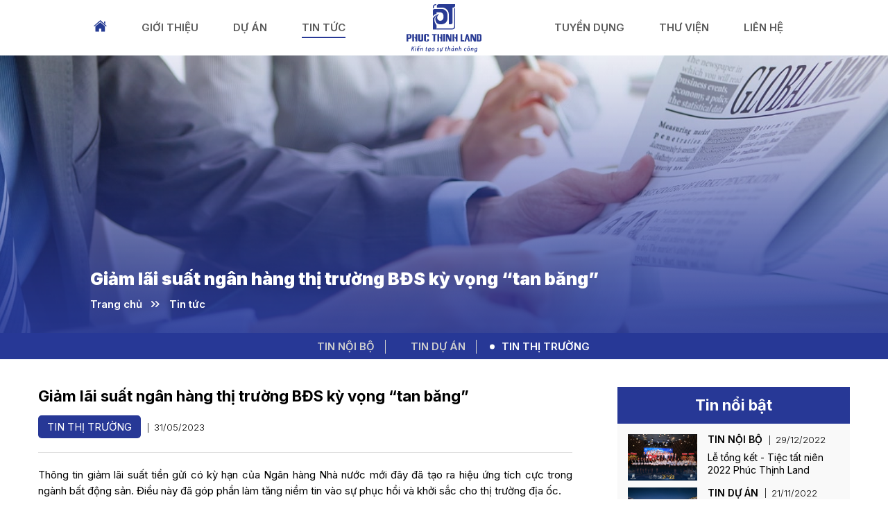

--- FILE ---
content_type: text/html; charset=UTF-8
request_url: https://diaocphucthinh.vn/giam-lai-suat-ngan-hang-thi-truong-bds-tan-bang/
body_size: 12310
content:
<!DOCTYPE html>
  <!--[if IE 7]>
  <html class="ie ie7" lang="vi" prefix="og: https://ogp.me/ns#">
    <![endif]-->
    <!--[if IE 8]>
    <html class="ie ie8" lang="vi" prefix="og: https://ogp.me/ns#">
      <![endif]-->
      <!--[if !(IE 7) | !(IE 8)  ]><!-->
      <html lang="vi" prefix="og: https://ogp.me/ns#" xmlns:fb="http://ogp.me/ns/fb#">
        <!--<![endif]-->
        <head>
<title>Giảm lãi suất ngân hàng thị trường BĐS kỳ vọng &quot;tan băng&quot;</title>
          <meta charset="UTF-8" />
          <meta http-equiv="content-type" content="text/html;charset=UTF-8">
          <meta name="viewport" content="width=device-width, initial-scale=1.0">
          
          <link rel="shortcut icon" href="https://diaocphucthinh.vn/wp-content/themes/phucthinh/favicon.ico" />
          <link rel="profile" href="http://gmpg.org/xfn/11" />

          <link rel="preconnect" href="https://fonts.googleapis.com">
          <link rel="preconnect" href="https://fonts.gstatic.com" crossorigin>
          <link href="https://fonts.googleapis.com/css2?family=Inter:wght@300;400;600;700;900&display=swap" rel="stylesheet">
          
          <link rel="pingback" href="https://diaocphucthinh.vn/xmlrpc.php" />          
          <link rel="canonical" href="https://diaocphucthinh.vn/giam-lai-suat-ngan-hang-thi-truong-bds-tan-bang/" />
<meta property="og:url" content="https://diaocphucthinh.vn/giam-lai-suat-ngan-hang-thi-truong-bds-tan-bang/" /><meta name="twitter:card" content="summary" />
<!-- Search Engine Optimization by Rank Math PRO - https://s.rankmath.com/home -->
<meta name="description" content="Thông tin giảm lãi suất tiền gửi có kỳ hạn của Ngân hàng Nhà nước mới đây đã tạo ra hiệu ứng tích cực trong ngành bất động sản (bđs)."/>
<meta name="robots" content="follow, index, max-snippet:-1, max-video-preview:-1, max-image-preview:large"/>
<link rel="canonical" href="https://diaocphucthinh.vn/giam-lai-suat-ngan-hang-thi-truong-bds-tan-bang/" />
<meta property="og:locale" content="vi_VN" />
<meta property="og:type" content="article" />
<meta property="og:title" content="Giảm lãi suất ngân hàng thị trường BĐS kỳ vọng &quot;tan băng&quot;" />
<meta property="og:description" content="Thông tin giảm lãi suất tiền gửi có kỳ hạn của Ngân hàng Nhà nước mới đây đã tạo ra hiệu ứng tích cực trong ngành bất động sản (bđs)." />
<meta property="og:url" content="https://diaocphucthinh.vn/giam-lai-suat-ngan-hang-thi-truong-bds-tan-bang/" />
<meta property="og:site_name" content="Công ty CP ĐT BĐS Phúc Thịnh Land" />
<meta property="article:tag" content="lãi suất ngân hàng" />
<meta property="article:tag" content="Tin thị trường" />
<meta property="article:tag" content="Bất động sản Phúc Thịnh" />
<meta property="article:tag" content="Tin phuc thinh" />
<meta property="article:tag" content="tin phuc thinh land" />
<meta property="article:section" content="Tin thị trường" />
<meta property="og:image" content="https://diaocphucthinh.vn/wp-content/uploads/2023/05/giam-lai-suat-ngan-hang-thi-truong-bds-ky-vong-tan-bang.jpg" />
<meta property="og:image:secure_url" content="https://diaocphucthinh.vn/wp-content/uploads/2023/05/giam-lai-suat-ngan-hang-thi-truong-bds-ky-vong-tan-bang.jpg" />
<meta property="og:image:width" content="1200" />
<meta property="og:image:height" content="630" />
<meta property="og:image:alt" content="Tin tức thị trường Phúc Thịnh Land" />
<meta property="og:image:type" content="image/jpeg" />
<meta property="article:published_time" content="2023-05-31T00:28:53+07:00" />
<meta name="twitter:card" content="summary_large_image" />
<meta name="twitter:title" content="Giảm lãi suất ngân hàng thị trường BĐS kỳ vọng &quot;tan băng&quot;" />
<meta name="twitter:description" content="Thông tin giảm lãi suất tiền gửi có kỳ hạn của Ngân hàng Nhà nước mới đây đã tạo ra hiệu ứng tích cực trong ngành bất động sản (bđs)." />
<meta name="twitter:image" content="https://diaocphucthinh.vn/wp-content/uploads/2023/05/giam-lai-suat-ngan-hang-thi-truong-bds-ky-vong-tan-bang.jpg" />
<meta name="twitter:label1" content="Written by" />
<meta name="twitter:data1" content="digital" />
<meta name="twitter:label2" content="Time to read" />
<meta name="twitter:data2" content="6 minutes" />
<script type="application/ld+json" class="rank-math-schema-pro">{"@context":"https://schema.org","@graph":[{"@type":"Organization","@id":"https://diaocphucthinh.vn/#organization","name":"Ph\u00fac Th\u1ecbnh Land","url":"https://diaocphucthinh.vn","logo":{"@type":"ImageObject","@id":"https://diaocphucthinh.vn/#logo","url":"https://diaocphucthinh.vn/wp-content/uploads/2022/07/garden-riverside-1.jpg","caption":"Ph\u00fac Th\u1ecbnh Land","inLanguage":"vi","width":"1920","height":"850"}},{"@type":"WebSite","@id":"https://diaocphucthinh.vn/#website","url":"https://diaocphucthinh.vn","name":"Ph\u00fac Th\u1ecbnh Land","publisher":{"@id":"https://diaocphucthinh.vn/#organization"},"inLanguage":"vi"},{"@type":"ImageObject","@id":"https://diaocphucthinh.vn/wp-content/uploads/2023/05/giam-lai-suat-ngan-hang-thi-truong-bds-ky-vong-tan-bang-1.jpg","url":"https://diaocphucthinh.vn/wp-content/uploads/2023/05/giam-lai-suat-ngan-hang-thi-truong-bds-ky-vong-tan-bang-1.jpg","width":"1024","height":"682","caption":"tin th\u1ecb tr\u01b0\u1eddng Ph\u00fac Th\u1ecbnh Land","inLanguage":"vi"},{"@type":"BreadcrumbList","@id":"https://diaocphucthinh.vn/giam-lai-suat-ngan-hang-thi-truong-bds-tan-bang/#breadcrumb","itemListElement":[{"@type":"ListItem","position":"1","item":{"@id":"https://diaocphucthinh.vn","name":"Home"}},{"@type":"ListItem","position":"2","item":{"@id":"https://diaocphucthinh.vn/giam-lai-suat-ngan-hang-thi-truong-bds-tan-bang/","name":"Gi\u1ea3m l\u00e3i su\u1ea5t ng\u00e2n h\u00e0ng th\u1ecb tr\u01b0\u1eddng B\u0110S k\u1ef3 v\u1ecdng &#8220;tan b\u0103ng&#8221;"}}]},{"@type":"WebPage","@id":"https://diaocphucthinh.vn/giam-lai-suat-ngan-hang-thi-truong-bds-tan-bang/#webpage","url":"https://diaocphucthinh.vn/giam-lai-suat-ngan-hang-thi-truong-bds-tan-bang/","name":"Gi\u1ea3m l\u00e3i su\u1ea5t ng\u00e2n h\u00e0ng th\u1ecb tr\u01b0\u1eddng B\u0110S k\u1ef3 v\u1ecdng &quot;tan b\u0103ng&quot;","datePublished":"2023-05-31T00:28:53+07:00","dateModified":"2023-05-31T00:28:53+07:00","isPartOf":{"@id":"https://diaocphucthinh.vn/#website"},"primaryImageOfPage":{"@id":"https://diaocphucthinh.vn/wp-content/uploads/2023/05/giam-lai-suat-ngan-hang-thi-truong-bds-ky-vong-tan-bang-1.jpg"},"inLanguage":"vi","breadcrumb":{"@id":"https://diaocphucthinh.vn/giam-lai-suat-ngan-hang-thi-truong-bds-tan-bang/#breadcrumb"}},{"@type":"Person","@id":"https://diaocphucthinh.vn/author/digital/","name":"digital","url":"https://diaocphucthinh.vn/author/digital/","image":{"@type":"ImageObject","@id":"https://secure.gravatar.com/avatar/6ca195a8c281e92a4cb54b23dde3b7ac?s=96&amp;d=mm&amp;r=g","url":"https://secure.gravatar.com/avatar/6ca195a8c281e92a4cb54b23dde3b7ac?s=96&amp;d=mm&amp;r=g","caption":"digital","inLanguage":"vi"},"worksFor":{"@id":"https://diaocphucthinh.vn/#organization"}},{"@type":"BlogPosting","headline":"Gi\u1ea3m l\u00e3i su\u1ea5t ng\u00e2n h\u00e0ng th\u1ecb tr\u01b0\u1eddng B\u0110S k\u1ef3 v\u1ecdng &quot;tan b\u0103ng&quot;","keywords":"ng\u00e2n h\u00e0ng","datePublished":"2023-05-31T00:28:53+07:00","dateModified":"2023-05-31T00:28:53+07:00","author":{"@id":"https://diaocphucthinh.vn/author/digital/"},"publisher":{"@id":"https://diaocphucthinh.vn/#organization"},"description":"Th\u00f4ng tin gi\u1ea3m l\u00e3i su\u1ea5t ti\u1ec1n g\u1eedi c\u00f3 k\u1ef3 h\u1ea1n c\u1ee7a Ng\u00e2n h\u00e0ng Nh\u00e0 n\u01b0\u1edbc m\u1edbi \u0111\u00e2y \u0111\u00e3 t\u1ea1o ra hi\u1ec7u \u1ee9ng t\u00edch c\u1ef1c trong ng\u00e0nh b\u1ea5t \u0111\u1ed9ng s\u1ea3n (b\u0111s).","name":"Gi\u1ea3m l\u00e3i su\u1ea5t ng\u00e2n h\u00e0ng th\u1ecb tr\u01b0\u1eddng B\u0110S k\u1ef3 v\u1ecdng &quot;tan b\u0103ng&quot;","@id":"https://diaocphucthinh.vn/giam-lai-suat-ngan-hang-thi-truong-bds-tan-bang/#richSnippet","isPartOf":{"@id":"https://diaocphucthinh.vn/giam-lai-suat-ngan-hang-thi-truong-bds-tan-bang/#webpage"},"image":{"@id":"https://diaocphucthinh.vn/wp-content/uploads/2023/05/giam-lai-suat-ngan-hang-thi-truong-bds-ky-vong-tan-bang-1.jpg"},"inLanguage":"vi","mainEntityOfPage":{"@id":"https://diaocphucthinh.vn/giam-lai-suat-ngan-hang-thi-truong-bds-tan-bang/#webpage"}}]}</script>
<!-- /Rank Math WordPress SEO plugin -->

<link rel='dns-prefetch' href='//s.w.org' />
<link rel="alternate" type="application/rss+xml" title="Công ty CP ĐT BĐS Phúc Thịnh Land &raquo; Giảm lãi suất ngân hàng thị trường BĐS kỳ vọng &#8220;tan băng&#8221; Dòng phản hồi" href="https://diaocphucthinh.vn/giam-lai-suat-ngan-hang-thi-truong-bds-tan-bang/feed/" />
<script type="text/javascript">
window._wpemojiSettings = {"baseUrl":"https:\/\/s.w.org\/images\/core\/emoji\/14.0.0\/72x72\/","ext":".png","svgUrl":"https:\/\/s.w.org\/images\/core\/emoji\/14.0.0\/svg\/","svgExt":".svg","source":{"concatemoji":"https:\/\/diaocphucthinh.vn\/wp-includes\/js\/wp-emoji-release.min.js?ver=6.0.1"}};
/*! This file is auto-generated */
!function(e,a,t){var n,r,o,i=a.createElement("canvas"),p=i.getContext&&i.getContext("2d");function s(e,t){var a=String.fromCharCode,e=(p.clearRect(0,0,i.width,i.height),p.fillText(a.apply(this,e),0,0),i.toDataURL());return p.clearRect(0,0,i.width,i.height),p.fillText(a.apply(this,t),0,0),e===i.toDataURL()}function c(e){var t=a.createElement("script");t.src=e,t.defer=t.type="text/javascript",a.getElementsByTagName("head")[0].appendChild(t)}for(o=Array("flag","emoji"),t.supports={everything:!0,everythingExceptFlag:!0},r=0;r<o.length;r++)t.supports[o[r]]=function(e){if(!p||!p.fillText)return!1;switch(p.textBaseline="top",p.font="600 32px Arial",e){case"flag":return s([127987,65039,8205,9895,65039],[127987,65039,8203,9895,65039])?!1:!s([55356,56826,55356,56819],[55356,56826,8203,55356,56819])&&!s([55356,57332,56128,56423,56128,56418,56128,56421,56128,56430,56128,56423,56128,56447],[55356,57332,8203,56128,56423,8203,56128,56418,8203,56128,56421,8203,56128,56430,8203,56128,56423,8203,56128,56447]);case"emoji":return!s([129777,127995,8205,129778,127999],[129777,127995,8203,129778,127999])}return!1}(o[r]),t.supports.everything=t.supports.everything&&t.supports[o[r]],"flag"!==o[r]&&(t.supports.everythingExceptFlag=t.supports.everythingExceptFlag&&t.supports[o[r]]);t.supports.everythingExceptFlag=t.supports.everythingExceptFlag&&!t.supports.flag,t.DOMReady=!1,t.readyCallback=function(){t.DOMReady=!0},t.supports.everything||(n=function(){t.readyCallback()},a.addEventListener?(a.addEventListener("DOMContentLoaded",n,!1),e.addEventListener("load",n,!1)):(e.attachEvent("onload",n),a.attachEvent("onreadystatechange",function(){"complete"===a.readyState&&t.readyCallback()})),(e=t.source||{}).concatemoji?c(e.concatemoji):e.wpemoji&&e.twemoji&&(c(e.twemoji),c(e.wpemoji)))}(window,document,window._wpemojiSettings);
</script>
<style type="text/css">
img.wp-smiley,
img.emoji {
	display: inline !important;
	border: none !important;
	box-shadow: none !important;
	height: 1em !important;
	width: 1em !important;
	margin: 0 0.07em !important;
	vertical-align: -0.1em !important;
	background: none !important;
	padding: 0 !important;
}
</style>
	<link rel='stylesheet' id='wp-block-library-css'  href='https://diaocphucthinh.vn/wp-includes/css/dist/block-library/style.min.css?ver=6.0.1' type='text/css' media='all' />
<style id='global-styles-inline-css' type='text/css'>
body{--wp--preset--color--black: #000000;--wp--preset--color--cyan-bluish-gray: #abb8c3;--wp--preset--color--white: #ffffff;--wp--preset--color--pale-pink: #f78da7;--wp--preset--color--vivid-red: #cf2e2e;--wp--preset--color--luminous-vivid-orange: #ff6900;--wp--preset--color--luminous-vivid-amber: #fcb900;--wp--preset--color--light-green-cyan: #7bdcb5;--wp--preset--color--vivid-green-cyan: #00d084;--wp--preset--color--pale-cyan-blue: #8ed1fc;--wp--preset--color--vivid-cyan-blue: #0693e3;--wp--preset--color--vivid-purple: #9b51e0;--wp--preset--gradient--vivid-cyan-blue-to-vivid-purple: linear-gradient(135deg,rgba(6,147,227,1) 0%,rgb(155,81,224) 100%);--wp--preset--gradient--light-green-cyan-to-vivid-green-cyan: linear-gradient(135deg,rgb(122,220,180) 0%,rgb(0,208,130) 100%);--wp--preset--gradient--luminous-vivid-amber-to-luminous-vivid-orange: linear-gradient(135deg,rgba(252,185,0,1) 0%,rgba(255,105,0,1) 100%);--wp--preset--gradient--luminous-vivid-orange-to-vivid-red: linear-gradient(135deg,rgba(255,105,0,1) 0%,rgb(207,46,46) 100%);--wp--preset--gradient--very-light-gray-to-cyan-bluish-gray: linear-gradient(135deg,rgb(238,238,238) 0%,rgb(169,184,195) 100%);--wp--preset--gradient--cool-to-warm-spectrum: linear-gradient(135deg,rgb(74,234,220) 0%,rgb(151,120,209) 20%,rgb(207,42,186) 40%,rgb(238,44,130) 60%,rgb(251,105,98) 80%,rgb(254,248,76) 100%);--wp--preset--gradient--blush-light-purple: linear-gradient(135deg,rgb(255,206,236) 0%,rgb(152,150,240) 100%);--wp--preset--gradient--blush-bordeaux: linear-gradient(135deg,rgb(254,205,165) 0%,rgb(254,45,45) 50%,rgb(107,0,62) 100%);--wp--preset--gradient--luminous-dusk: linear-gradient(135deg,rgb(255,203,112) 0%,rgb(199,81,192) 50%,rgb(65,88,208) 100%);--wp--preset--gradient--pale-ocean: linear-gradient(135deg,rgb(255,245,203) 0%,rgb(182,227,212) 50%,rgb(51,167,181) 100%);--wp--preset--gradient--electric-grass: linear-gradient(135deg,rgb(202,248,128) 0%,rgb(113,206,126) 100%);--wp--preset--gradient--midnight: linear-gradient(135deg,rgb(2,3,129) 0%,rgb(40,116,252) 100%);--wp--preset--duotone--dark-grayscale: url('#wp-duotone-dark-grayscale');--wp--preset--duotone--grayscale: url('#wp-duotone-grayscale');--wp--preset--duotone--purple-yellow: url('#wp-duotone-purple-yellow');--wp--preset--duotone--blue-red: url('#wp-duotone-blue-red');--wp--preset--duotone--midnight: url('#wp-duotone-midnight');--wp--preset--duotone--magenta-yellow: url('#wp-duotone-magenta-yellow');--wp--preset--duotone--purple-green: url('#wp-duotone-purple-green');--wp--preset--duotone--blue-orange: url('#wp-duotone-blue-orange');--wp--preset--font-size--small: 13px;--wp--preset--font-size--medium: 20px;--wp--preset--font-size--large: 36px;--wp--preset--font-size--x-large: 42px;}.has-black-color{color: var(--wp--preset--color--black) !important;}.has-cyan-bluish-gray-color{color: var(--wp--preset--color--cyan-bluish-gray) !important;}.has-white-color{color: var(--wp--preset--color--white) !important;}.has-pale-pink-color{color: var(--wp--preset--color--pale-pink) !important;}.has-vivid-red-color{color: var(--wp--preset--color--vivid-red) !important;}.has-luminous-vivid-orange-color{color: var(--wp--preset--color--luminous-vivid-orange) !important;}.has-luminous-vivid-amber-color{color: var(--wp--preset--color--luminous-vivid-amber) !important;}.has-light-green-cyan-color{color: var(--wp--preset--color--light-green-cyan) !important;}.has-vivid-green-cyan-color{color: var(--wp--preset--color--vivid-green-cyan) !important;}.has-pale-cyan-blue-color{color: var(--wp--preset--color--pale-cyan-blue) !important;}.has-vivid-cyan-blue-color{color: var(--wp--preset--color--vivid-cyan-blue) !important;}.has-vivid-purple-color{color: var(--wp--preset--color--vivid-purple) !important;}.has-black-background-color{background-color: var(--wp--preset--color--black) !important;}.has-cyan-bluish-gray-background-color{background-color: var(--wp--preset--color--cyan-bluish-gray) !important;}.has-white-background-color{background-color: var(--wp--preset--color--white) !important;}.has-pale-pink-background-color{background-color: var(--wp--preset--color--pale-pink) !important;}.has-vivid-red-background-color{background-color: var(--wp--preset--color--vivid-red) !important;}.has-luminous-vivid-orange-background-color{background-color: var(--wp--preset--color--luminous-vivid-orange) !important;}.has-luminous-vivid-amber-background-color{background-color: var(--wp--preset--color--luminous-vivid-amber) !important;}.has-light-green-cyan-background-color{background-color: var(--wp--preset--color--light-green-cyan) !important;}.has-vivid-green-cyan-background-color{background-color: var(--wp--preset--color--vivid-green-cyan) !important;}.has-pale-cyan-blue-background-color{background-color: var(--wp--preset--color--pale-cyan-blue) !important;}.has-vivid-cyan-blue-background-color{background-color: var(--wp--preset--color--vivid-cyan-blue) !important;}.has-vivid-purple-background-color{background-color: var(--wp--preset--color--vivid-purple) !important;}.has-black-border-color{border-color: var(--wp--preset--color--black) !important;}.has-cyan-bluish-gray-border-color{border-color: var(--wp--preset--color--cyan-bluish-gray) !important;}.has-white-border-color{border-color: var(--wp--preset--color--white) !important;}.has-pale-pink-border-color{border-color: var(--wp--preset--color--pale-pink) !important;}.has-vivid-red-border-color{border-color: var(--wp--preset--color--vivid-red) !important;}.has-luminous-vivid-orange-border-color{border-color: var(--wp--preset--color--luminous-vivid-orange) !important;}.has-luminous-vivid-amber-border-color{border-color: var(--wp--preset--color--luminous-vivid-amber) !important;}.has-light-green-cyan-border-color{border-color: var(--wp--preset--color--light-green-cyan) !important;}.has-vivid-green-cyan-border-color{border-color: var(--wp--preset--color--vivid-green-cyan) !important;}.has-pale-cyan-blue-border-color{border-color: var(--wp--preset--color--pale-cyan-blue) !important;}.has-vivid-cyan-blue-border-color{border-color: var(--wp--preset--color--vivid-cyan-blue) !important;}.has-vivid-purple-border-color{border-color: var(--wp--preset--color--vivid-purple) !important;}.has-vivid-cyan-blue-to-vivid-purple-gradient-background{background: var(--wp--preset--gradient--vivid-cyan-blue-to-vivid-purple) !important;}.has-light-green-cyan-to-vivid-green-cyan-gradient-background{background: var(--wp--preset--gradient--light-green-cyan-to-vivid-green-cyan) !important;}.has-luminous-vivid-amber-to-luminous-vivid-orange-gradient-background{background: var(--wp--preset--gradient--luminous-vivid-amber-to-luminous-vivid-orange) !important;}.has-luminous-vivid-orange-to-vivid-red-gradient-background{background: var(--wp--preset--gradient--luminous-vivid-orange-to-vivid-red) !important;}.has-very-light-gray-to-cyan-bluish-gray-gradient-background{background: var(--wp--preset--gradient--very-light-gray-to-cyan-bluish-gray) !important;}.has-cool-to-warm-spectrum-gradient-background{background: var(--wp--preset--gradient--cool-to-warm-spectrum) !important;}.has-blush-light-purple-gradient-background{background: var(--wp--preset--gradient--blush-light-purple) !important;}.has-blush-bordeaux-gradient-background{background: var(--wp--preset--gradient--blush-bordeaux) !important;}.has-luminous-dusk-gradient-background{background: var(--wp--preset--gradient--luminous-dusk) !important;}.has-pale-ocean-gradient-background{background: var(--wp--preset--gradient--pale-ocean) !important;}.has-electric-grass-gradient-background{background: var(--wp--preset--gradient--electric-grass) !important;}.has-midnight-gradient-background{background: var(--wp--preset--gradient--midnight) !important;}.has-small-font-size{font-size: var(--wp--preset--font-size--small) !important;}.has-medium-font-size{font-size: var(--wp--preset--font-size--medium) !important;}.has-large-font-size{font-size: var(--wp--preset--font-size--large) !important;}.has-x-large-font-size{font-size: var(--wp--preset--font-size--x-large) !important;}
</style>
<link rel='stylesheet' id='contact-form-7-css'  href='https://diaocphucthinh.vn/wp-content/plugins/contact-form-7/includes/css/styles.css?ver=5.5.6' type='text/css' media='all' />
<link rel='stylesheet' id='bootstrap.min-css'  href='https://diaocphucthinh.vn/wp-content/themes/phucthinh/css/bootstrap.min.css?ver=6.0.1' type='text/css' media='screen' />
<link rel='stylesheet' id='style-css'  href='https://diaocphucthinh.vn/wp-content/themes/phucthinh/css/style.css?ver=6.0.1' type='text/css' media='screen' />
<link rel='stylesheet' id='animations-css'  href='https://diaocphucthinh.vn/wp-content/themes/phucthinh/css/animations.css?ver=6.0.1' type='text/css' media='screen' />
<link rel='stylesheet' id='slick-css'  href='https://diaocphucthinh.vn/wp-content/themes/phucthinh/css/slick.css?ver=6.0.1' type='text/css' media='screen' />
<link rel='stylesheet' id='slick-theme-css'  href='https://diaocphucthinh.vn/wp-content/themes/phucthinh/css/slick-theme.css?ver=6.0.1' type='text/css' media='screen' />
<link rel='stylesheet' id='custom-css'  href='https://diaocphucthinh.vn/wp-content/themes/phucthinh/css/custom.css?ver=6.0.1' type='text/css' media='screen' />
<link rel='stylesheet' id='ekko-lightbox-css'  href='https://diaocphucthinh.vn/wp-content/themes/phucthinh/css/ekko-lightbox.css?ver=6.0.1' type='text/css' media='all' />
<link rel='stylesheet' id='popup-css'  href='https://diaocphucthinh.vn/wp-content/themes/phucthinh/css/popup.css?ver=6.0.1' type='text/css' media='all' />
<link rel="https://api.w.org/" href="https://diaocphucthinh.vn/wp-json/" /><link rel="alternate" type="application/json" href="https://diaocphucthinh.vn/wp-json/wp/v2/posts/945" /><link rel="EditURI" type="application/rsd+xml" title="RSD" href="https://diaocphucthinh.vn/xmlrpc.php?rsd" />
<link rel="wlwmanifest" type="application/wlwmanifest+xml" href="https://diaocphucthinh.vn/wp-includes/wlwmanifest.xml" /> 
<meta name="generator" content="WordPress 6.0.1" />
<link rel='shortlink' href='https://diaocphucthinh.vn/?p=945' />
<link rel="alternate" type="application/json+oembed" href="https://diaocphucthinh.vn/wp-json/oembed/1.0/embed?url=https%3A%2F%2Fdiaocphucthinh.vn%2Fgiam-lai-suat-ngan-hang-thi-truong-bds-tan-bang%2F" />
<link rel="alternate" type="text/xml+oembed" href="https://diaocphucthinh.vn/wp-json/oembed/1.0/embed?url=https%3A%2F%2Fdiaocphucthinh.vn%2Fgiam-lai-suat-ngan-hang-thi-truong-bds-tan-bang%2F&#038;format=xml" />
          <script type="text/javascript">
            var ajaxurl = "https://diaocphucthinh.vn/wp-admin/admin-ajax.php";
            var homeurl = "https://diaocphucthinh.vn";
            var IS_POST = false;
            var IS_SERVICE = false;
          </script>
          <!-- Google tag (gtag.js) -->
		<script async src="https://www.googletagmanager.com/gtag/js?id=G-SEJ2RL3V9C"></script>
		<script>
		  window.dataLayer = window.dataLayer || [];
		  function gtag(){dataLayer.push(arguments);}
		  gtag('js', new Date());

		  gtag('config', 'G-SEJ2RL3V9C');
		</script>
      </head>

<body class="site ">
    <header id="header">
        <div class="container">
            <div class="row">
                <div class="overlay-mobile js-toggle-menu"></div>
                        
                <div class="main-menu-container  col-md-12">
                    <div class="logo-tab">
                        <a href="https://diaocphucthinh.vn" class="logo-mb">
                            <img src="https://diaocphucthinh.vn/wp-content/themes/phucthinh/images/logo.svg" class="logo" alt="Phúc Thịnh Land"></a>
                    </div>
                    <div class="toggle-menu-container">
                        <span class="t_menu">MENU</span>
                        <button class="toggle-menu js-toggle-menu">
                            <span class="line"></span>
                            <span class="line"></span>
                            <span class="line"></span>
                        </button>
                    </div>
                    <div class="main-menu-wrap row">
                        <div class="js-toggle-menu close-btn-mobile">X</div>
                        <a href="https://diaocphucthinh.vn" class="mobile-logo-container">
                            <img src="https://diaocphucthinh.vn/wp-content/themes/phucthinh/images/logo.svg" class="mobile-logo w-100" alt="Phúc Thịnh Land">
                        </a>
                        <div class="col-md-5 navi-head">
                            
                            <ul id="r-main-menu" class="main-menu"><li id="menu-item-128" class="home-item menu-item menu-item-type-post_type menu-item-object-page menu-item-home menu-item-128"><a href="https://diaocphucthinh.vn/">Trang chủ</a></li>
<li id="menu-item-131" class="menu-item menu-item-type-post_type menu-item-object-page menu-item-131"><a href="https://diaocphucthinh.vn/gioi-thieu/">Giới thiệu</a></li>
<li id="menu-item-130" class="project-menu-item menu-item menu-item-type-post_type menu-item-object-page menu-item-130"><a href="https://diaocphucthinh.vn/du-an/">Dự án</a></li>
<li id="menu-item-167" class="news-menu-item menu-item menu-item-type-post_type menu-item-object-page menu-item-167"><a href="https://diaocphucthinh.vn/tin-tuc/">Tin tức</a></li>
</ul>                        </div>
                        <div class="col-md-2 logo-h">   
                            <a href="https://diaocphucthinh.vn" class="logo-container " >
                                <img src="https://diaocphucthinh.vn/wp-content/themes/phucthinh/images/logo.svg" class="logo" alt="Phúc Thịnh Land">
                            </a>
                        </div>  
                        <div class="col-md-5 navi-head">
                            
                            <ul id="l-main-menu" class="main-menu"><li id="menu-item-136" class="menu-item menu-item-type-post_type menu-item-object-page menu-item-136"><a href="https://diaocphucthinh.vn/tuyen-dung/">Tuyển dụng</a></li>
<li id="menu-item-135" class="menu-item menu-item-type-post_type menu-item-object-page menu-item-135"><a href="https://diaocphucthinh.vn/thu-vien/">Thư viện</a></li>
<li id="menu-item-134" class="menu-item menu-item-type-post_type menu-item-object-page menu-item-134"><a href="https://diaocphucthinh.vn/lien-he/">Liên hệ</a></li>
</ul>                        </div>  
                        <div class="social-w social-mb">
                            <div class="bg-cta ico-soci facebook-m">
                                <a href="https://www.facebook.com/PhucThinhLand.TheOfficial" target="_blank"><div class="ico-facebook"></div></a>
                            </div>
                            <div class="bg-cta ico-soci mailto">
                                <a href="/lien-he"><div class="ico-mail"></div></a>
                            </div>
                            <div class="bg-cta ico-soci  hotline">
                                <a href="tel:(+84) 917 791 636"><div class="phonering-alo-ph-img-circle"></div></a>
                            </div>
                        </div>
                    </div>
                </div>
            </div>            
                        
        </div>         
    </header>
    <!------------------------------>      
        <div id="fullpage">
        <div class="section banner-page p-project animatedParent"  style="background: url(https://diaocphucthinh.vn/wp-content/uploads/2022/08/banner-tin-tuc-phuc-thinh-land.jpg) center top no-repeat; background-size: cover;">
            <div class="breadcrumb-b">
                <div class="container">
                  <div class="row">                  
                        <div class="br-dl">
                            <h2 class="title">Giảm lãi suất ngân hàng thị trường BĐS kỳ vọng &#8220;tan băng&#8221;</h2>
                            <ul>
                                <li><a href="https://diaocphucthinh.vn" class="home-breadc">Trang chủ</a></li>
                                <li><a href="/tin-tuc" class="breadcrumb-2">Tin tức</a></li>
                            </ul>
                        </div>
                    </div>
                  </div>
            </div>
        </div>
        <div class="section p-section-project p-section-news p-content-detail">
            <div class="tab-navi header-breadcrumb animatedParent">
                <ul class="nav nav-tabs justify-content-center">
                    
                                        <li class="nav-item">
                      <a class="nav-link " href="/tin-tuc/#tin-noi-bo">Tin nội bộ</a>
                    </li>
                                        <li class="nav-item">
                      <a class="nav-link " href="/tin-tuc/#tin-du-an">Tin dự án</a>
                    </li>
                                        <li class="nav-item">
                      <a class="nav-link active" href="/tin-tuc/#tin-thi-truong">Tin thị trường</a>
                    </li>
                    
                </ul>
            </div>
            <div class="content-page detail-news-post">
                <div class="page-section bg-ico animatedParent" id="dt-project">
                    <div class="w-news">
                      <div class="tab-content">
                        <div class="tab-pane active">
                            <div class="container">
                                <div class="row">
                                    <div class="col-md-8 content-post-n">
                                        <h1 class="title-post">Giảm lãi suất ngân hàng thị trường BĐS kỳ vọng &#8220;tan băng&#8221;</h1>
                                        <div class="w-cata">
                                            <div class="cata-new">Tin thị trường</div>
                                            <div class="date-p">31/05/2023</div>
                                        </div>
                                        <div class="detail-post">
                                            <p>Thông tin giảm lãi suất tiền gửi có kỳ hạn của Ngân hàng Nhà nước mới đây đã tạo ra hiệu ứng tích cực trong ngành bất động sản. Điều này đã góp phần làm tăng niềm tin vào sự phục hồi và khởi sắc cho thị trường địa ốc.</p>
<h3><span style="font-size: 14pt;">Thông tin giảm lãi suất</span></h3>
<p>Theo công bố mới đây nhất của Ngân hàng Nhà nước, mức lãi suất tối đa mà ngân hàng áp dụng đối với tiền gửi có kỳ hạn từ 1 tháng đến dưới 6 tháng sẽ chính thức giảm từ mức 5,5%/năm xuống 5,0%/năm. Ngay sau khi quyết định trên có hiệu lực, các ngân hàng đã đồng loạt điều chỉnh biểu lãi suất huy động trong sáng ngày 25/5.</p>
<div id="attachment_947" style="width: 1034px" class="wp-caption aligncenter"><img aria-describedby="caption-attachment-947" class="wp-image-947 size-large" src="https://diaocphucthinh.vn/wp-content/uploads/2023/05/giam-lai-suat-ngan-hang-thi-truong-bds-ky-vong-tan-bang-1024x538.jpg" alt="Giảm lãi suất ngân hàng thị trường BĐS kỳ vọng &quot;tan băng&quot;" width="1024" height="538" srcset="https://diaocphucthinh.vn/wp-content/uploads/2023/05/giam-lai-suat-ngan-hang-thi-truong-bds-ky-vong-tan-bang-1024x538.jpg 1024w, https://diaocphucthinh.vn/wp-content/uploads/2023/05/giam-lai-suat-ngan-hang-thi-truong-bds-ky-vong-tan-bang-300x158.jpg 300w, https://diaocphucthinh.vn/wp-content/uploads/2023/05/giam-lai-suat-ngan-hang-thi-truong-bds-ky-vong-tan-bang-768x403.jpg 768w, https://diaocphucthinh.vn/wp-content/uploads/2023/05/giam-lai-suat-ngan-hang-thi-truong-bds-ky-vong-tan-bang.jpg 1200w" sizes="(max-width: 1024px) 100vw, 1024px" /><p id="caption-attachment-947" class="wp-caption-text">Giảm lãi suất tiền gửi có kỳ hạn của Ngân hàng Nhà nước giúp phục hồi thị trường BĐS</p></div>
<p>Theo TS. Cấn Văn Lực &#8211; chuyên gia Kinh tế trưởng BIDV cho rằng dư địa giảm lãi suất sẽ còn tiếp tục. Đồng thời, vị chuyên gia này khẳng định, Việt Nam khác với các nước và chúng ta còn dư địa để giảm lãi suất khi lạm phát đang giảm và ở mức khá thấp, tỷ giá ổn định.</p>
<p>Động thái của Ngân hàng Nhà nước đã tác động tích cực đến thị trường địa ốc. Tín hiệu rõ rệt nhất là lượng giao dịch gia tăng. Trong vòng 3 tháng trở lại đây, nhiều ngân hàng thương mại đã bắt đầu hạ lãi suất cho vay mua bất động sản.<br />
Đơn cử như tại Ngân hàng ACB, trước đó, mức lãi suất ưu đãi trong năm đầu tiên vượt ngưỡng trên 10%. Tuy nhiên, từ hồi tháng 3/2023, theo tư vấn của nhân viên tín dụng, lãi suất cho vay ngắn hạn dao động 8 &#8211; 8,5% cố định 6 tháng đầu tiên. Hoặc người vay lựa chọn gói 9 &#8211; 9,5%/năm cố định trong 12 tháng. Sau thời hạn ưu đãi, lãi suất thả nổi.</p>
<h3><span style="font-size: 14pt;">Động thái tích cực của thị trường bất động sản</span></h3>
<p>Việc ngân hàng giảm lãi suất sẽ tạo điều kiện kích thích hoạt động mua bán và vay vốn trong ngành bất động sản. Thông qua việc cung cấp các gói vay với lãi suất thấp, dự kiến sẽ tạo ra một sự tăng trưởng trong hoạt động giao dịch.<br />
Đồng thời, các nhà phát triển bất động sản cũng có thể nhận được lợi ích khi có thể tiếp cận vay vốn với chi phí thấp hơn để thực hiện các dự án mới.</p>
<div id="attachment_946" style="width: 1034px" class="wp-caption aligncenter"><img aria-describedby="caption-attachment-946" loading="lazy" class="wp-image-946 size-full" src="https://diaocphucthinh.vn/wp-content/uploads/2023/05/giam-lai-suat-ngan-hang-thi-truong-bds-ky-vong-tan-bang-1.jpg" alt="Giảm lãi suất ngân hàng thị trường BĐS kỳ vọng &quot;tan băng&quot;" width="1024" height="682" srcset="https://diaocphucthinh.vn/wp-content/uploads/2023/05/giam-lai-suat-ngan-hang-thi-truong-bds-ky-vong-tan-bang-1.jpg 1024w, https://diaocphucthinh.vn/wp-content/uploads/2023/05/giam-lai-suat-ngan-hang-thi-truong-bds-ky-vong-tan-bang-1-300x200.jpg 300w, https://diaocphucthinh.vn/wp-content/uploads/2023/05/giam-lai-suat-ngan-hang-thi-truong-bds-ky-vong-tan-bang-1-768x512.jpg 768w" sizes="(max-width: 1024px) 100vw, 1024px" /><p id="caption-attachment-946" class="wp-caption-text">Giảm lãi suất  ngân hàng sẽ kích thích hoạt động mua bán và vay vốn trong ngành bất động sản.</p></div>
<p>Thực tế cho thấy, đã được ghi nhận tại các văn phòng công chứng hay tại một số văn phòng đăng ký đất đai, đã tăng đột biến lượng khách hàng đến giao dịch. Nhiều văn phòng công chứng cũng đã ghi nhận tình trạng quá tải khi khách hàng đến ký chuyển nhượng bất động sản.</p>
<p>Về phía doanh nghiệp địa ốc, các chiến dịch bung hàng, chạy truyền thông cũng nhộn nhịp khởi động trở lại. Thanh khoản tại một số dự án bắt đầu có tín hiệu gia tăng trở lại.</p>
<p>Theo TS. Đinh Thế Hiển &#8211; chuyên gia kinh tế cho biết, lãi suất giảm chỉ là tín hiệu tốt cho nền kinh tế, thể hiện các chính sách, giải pháp ổn định hệ thống ngân hàng và tiền tệ đã có tác dụng. Tuy nhiên, ông Hiển cho rằng: “Ở giai đoạn này, các doanh nghiệp vẫn đang nỗ lực vượt qua khó khăn. Dòng tiền chưa thể đổ vào lĩnh vực đầu tư (đầu cơ). Ông Hiển kỳ vọng, qua năm 2024, thị trường địa ốc sẽ tan băng. Tuy nhiên, vị chuyên gia này nhấn mạnh, giá bất động sản sẽ khó tăng nhưng giao dịch mua bán sẽ xuất hiện nhiều hơn.</p>
<div id="attachment_875" style="width: 1034px" class="wp-caption aligncenter"><img aria-describedby="caption-attachment-875" loading="lazy" class="wp-image-875 size-large" src="https://diaocphucthinh.vn/wp-content/uploads/2023/03/nghi-quyet-33-thuc-day-bat-dong-san-som-on-dinh-ptl-1024x609.jpg" alt="Giảm lãi suất ngân hàng thị trường BĐS kỳ vọng &quot;tan băng&quot;" width="1024" height="609" srcset="https://diaocphucthinh.vn/wp-content/uploads/2023/03/nghi-quyet-33-thuc-day-bat-dong-san-som-on-dinh-ptl-1024x609.jpg 1024w, https://diaocphucthinh.vn/wp-content/uploads/2023/03/nghi-quyet-33-thuc-day-bat-dong-san-som-on-dinh-ptl-300x179.jpg 300w, https://diaocphucthinh.vn/wp-content/uploads/2023/03/nghi-quyet-33-thuc-day-bat-dong-san-som-on-dinh-ptl-768x457.jpg 768w, https://diaocphucthinh.vn/wp-content/uploads/2023/03/nghi-quyet-33-thuc-day-bat-dong-san-som-on-dinh-ptl.jpg 1200w" sizes="(max-width: 1024px) 100vw, 1024px" /><p id="caption-attachment-875" class="wp-caption-text">Giảm lãi suất ngân hàng thị trường BĐS kỳ vọng &#8220;tan băng&#8221;</p></div>
<p>Tổng kết lại, quyết định giảm lãi suất tiền gửi từ Ngân hàng Nhà nước đã tạo ra niềm tin vào sự khởi sắc của thị trường bất động sản. Với những chuyển biến tích cực hiện tại cho thấy đây cũng là thời điểm thích hợp để các nhà đầu tư có tài chính nhàn rỗi xuống tiền với bất động sản, đón đầu làn sóng tăng trưởng trong tương lai.</p>
<h4><span style="font-size: 12pt;"><strong>Thông tin liên hệ:</strong></span></h4>
<p><strong>CÔNG TY CỔ PHẦN ĐẦU TƯ BĐS PHÚC THỊNH LAND</strong><br />
Địa chỉ: 105 Xuân Hồng, P.12, Tân Bình, TPHCM.<br />
Chi nhánh: 345 Vành Đai Trong, Bình Tân, TPHCM.<br />
Hotline: 0938.812.872<br />
Fanpage: <a href="https://www.facebook.com/PhucThinhLand.TheOfficial" target="_blank" rel="noopener">Phúc Thịnh Land</a><br />
Website: <a href="https://diaocphucthinh.vn/">www.diaocphucthinh.vn</a></p>
                                        </div>
                                    </div>

                                    <div class="col-md-4 sidebar-news">

                                                                                <div class="heading-news">Tin nổi bật</div>
                                        <div class="content-sb-news">
                                            
                                                                                        <div class="list-sb-n">
                                                <div 
                                                class="img-news-sb animahv"><a href="https://diaocphucthinh.vn/le-tong-ket-tiec-tat-nien-2022-phuc-thinh-land/"><img 
                                                    class="aligncenter" 
                                                    src="https://diaocphucthinh.vn/wp-content/uploads/2022/12/year-end-party-2022-phuc-thinh-land.jpg" 
                                                    alt="" 
                                                    title="year-end-party-2022-phuc-thinh-land"
                                                    /><a/></div>
                                                <div class="des-sb-new">
                                                    <div class="w-cata">
                                                        <div class="cata-new"><a href="/tin-tuc/#tin-noi-bo">Tin nội bộ</a></div>
                                                        <div class="date-p">29/12/2022</div>
                                                    </div>  
                                                    <div class="des-sb"><a href="https://diaocphucthinh.vn/le-tong-ket-tiec-tat-nien-2022-phuc-thinh-land/">Lễ tổng kết - Tiệc tất niên 2022 Phúc Thịnh Land</a></div>
                                                </div>
                                            </div>
                                                                                        <div class="list-sb-n">
                                                <div 
                                                class="img-news-sb animahv"><a href="https://diaocphucthinh.vn/cuoi-nam-2022-gia-tri-bds-long-an-se-nhu-the-nao/"><img 
                                                    class="aligncenter" 
                                                    src="https://diaocphucthinh.vn/wp-content/uploads/2022/07/khu-SH-dragon-pearl.jpg" 
                                                    alt="Dự án Dragon Pearl" 
                                                    title="Khu Shophouse"
                                                    /><a/></div>
                                                <div class="des-sb-new">
                                                    <div class="w-cata">
                                                        <div class="cata-new"><a href="/tin-tuc/#tin-du-an">Tin dự án</a></div>
                                                        <div class="date-p">21/11/2022</div>
                                                    </div>  
                                                    <div class="des-sb"><a href="https://diaocphucthinh.vn/cuoi-nam-2022-gia-tri-bds-long-an-se-nhu-the-nao/">Cuối năm 2022, giá trị BĐS Long An sẽ như thế nào?</a></div>
                                                </div>
                                            </div>
                                                                                        <div class="list-sb-n">
                                                <div 
                                                class="img-news-sb animahv"><a href="https://diaocphucthinh.vn/chao-mung-ngay-20-10-cung-phuc-thinh-land/"><img 
                                                    class="aligncenter" 
                                                    src="https://diaocphucthinh.vn/wp-content/uploads/2022/10/Phuc-thinh-land-20-10-12.png" 
                                                    alt="" 
                                                    title="Phuc-thinh-land-20-10-12"
                                                    /><a/></div>
                                                <div class="des-sb-new">
                                                    <div class="w-cata">
                                                        <div class="cata-new"><a href="/tin-tuc/#tin-noi-bo">Tin nội bộ</a></div>
                                                        <div class="date-p">22/10/2022</div>
                                                    </div>  
                                                    <div class="des-sb"><a href="https://diaocphucthinh.vn/chao-mung-ngay-20-10-cung-phuc-thinh-land/">Chào mừng ngày 20-10 cùng Phúc Thịnh Land</a></div>
                                                </div>
                                            </div>
                                                                                        <div class="list-sb-n">
                                                <div 
                                                class="img-news-sb animahv"><a href="https://diaocphucthinh.vn/cung-phuc-thinh-land-mang-nu-cuoi-den-tre-tho/"><img 
                                                    class="aligncenter" 
                                                    src="https://diaocphucthinh.vn/wp-content/uploads/2022/10/cung-phuc-thinh-land-mang-nu-cuoi-den-tre-tho.jpg" 
                                                    alt="Phúc Thịnh Land" 
                                                    title="cung-phuc-thinh-land-mang-nu-cuoi-den-tre-tho"
                                                    /><a/></div>
                                                <div class="des-sb-new">
                                                    <div class="w-cata">
                                                        <div class="cata-new"><a href="/tin-tuc/#tin-noi-bo">Tin nội bộ</a></div>
                                                        <div class="date-p">06/10/2022</div>
                                                    </div>  
                                                    <div class="des-sb"><a href="https://diaocphucthinh.vn/cung-phuc-thinh-land-mang-nu-cuoi-den-tre-tho/">Cùng Phúc Thịnh Land mang nụ cười đến trẻ thơ</a></div>
                                                </div>
                                            </div>
                                                                                        <div class="list-sb-n">
                                                <div 
                                                class="img-news-sb animahv"><a href="https://diaocphucthinh.vn/kham-pha-gia-tri-tam-can-du-an-garden-riverside/"><img 
                                                    class="aligncenter" 
                                                    src="https://diaocphucthinh.vn/wp-content/uploads/2022/09/kham-pha-gia-tri-tam-can-cua-du-an-garden-riverside.jpg" 
                                                    alt="Garden Riverside" 
                                                    title="kham-pha-gia-tri-tam-can-cua-du-an-garden-riverside"
                                                    /><a/></div>
                                                <div class="des-sb-new">
                                                    <div class="w-cata">
                                                        <div class="cata-new"><a href="/tin-tuc/#tin-du-an">Tin dự án</a></div>
                                                        <div class="date-p">16/09/2022</div>
                                                    </div>  
                                                    <div class="des-sb"><a href="https://diaocphucthinh.vn/kham-pha-gia-tri-tam-can-du-an-garden-riverside/">Khám phá giá trị “tam cận“ của dự án Garden Riverside</a></div>
                                                </div>
                                            </div>
                                            
                                        </div>
                                        
                                        
                                                                                <div class="heading-news">Tin tức khác</div>
                                        <div class="content-sb-news">

                                                                                        <div class="list-sb-n">
                                                <div 
                                                class="img-news-sb animahv"><a href="https://diaocphucthinh.vn/moi-gioi-dat-nen-ron-rang-giua-khoang-lang-thi-truong-bds/"><img 
                                                    class="aligncenter" 
                                                    src="https://diaocphucthinh.vn/wp-content/uploads/2023/05/nen-dau-tu-vao-dau-khi-lam-phat-tang-cao-2.jpg" 
                                                    alt="" 
                                                    title="nen-dau-tu-vao-dau-khi-lam-phat-tang-cao-2"
                                                    /><a/></div>
                                                <div class="des-sb-new">
                                                    <div class="w-cata">
                                                        <div class="cata-new"><a href="/tin-tuc/#tin-thi-truong">Tin thị trường</a></div>
                                                        <div class="date-p">20/06/2023</div>
                                                    </div>  
                                                    <div class="des-sb"><a href="https://diaocphucthinh.vn/moi-gioi-dat-nen-ron-rang-giua-khoang-lang-thi-truong-bds/">Môi giới đất nền “rộn ràng” giữa khoảng lặng thị trường BĐS</a></div>
                                                </div>
                                            </div>
                                                                                        <div class="list-sb-n">
                                                <div 
                                                class="img-news-sb animahv"><a href="https://diaocphucthinh.vn/5-yeu-to-giup-bds-long-an-hut-nha-dau-tu/"><img 
                                                    class="aligncenter" 
                                                    src="https://diaocphucthinh.vn/wp-content/uploads/2023/03/bat-dong-san-long-an-tiem-nang-dau-tu-trong-tuong-lai-PTL-min.jpg" 
                                                    alt="Bất động sản Long An tiềm năng đầu tư trong tương lai" 
                                                    title="bat-dong-san-long-an-tiem-nang-dau-tu-trong-tuong-lai-PTL-min"
                                                    /><a/></div>
                                                <div class="des-sb-new">
                                                    <div class="w-cata">
                                                        <div class="cata-new"><a href="/tin-tuc/#tin-thi-truong">Tin thị trường</a></div>
                                                        <div class="date-p">16/05/2023</div>
                                                    </div>  
                                                    <div class="des-sb"><a href="https://diaocphucthinh.vn/5-yeu-to-giup-bds-long-an-hut-nha-dau-tu/">5 yếu tố giúp bất động sản Long An hút nhà đầu tư</a></div>
                                                </div>
                                            </div>
                                                                                        <div class="list-sb-n">
                                                <div 
                                                class="img-news-sb animahv"><a href="https://diaocphucthinh.vn/nen-dau-tu-vao-dau-khi-lam-phat-tang-cao/"><img 
                                                    class="aligncenter" 
                                                    src="https://diaocphucthinh.vn/wp-content/uploads/2023/05/nen-dau-tu-vao-dau-khi-lam-phat-tang-cao-1.jpg" 
                                                    alt="Phúc Thịnh Land" 
                                                    title="nen-dau-tu-vao-dau-khi-lam-phat-tang-cao-1"
                                                    /><a/></div>
                                                <div class="des-sb-new">
                                                    <div class="w-cata">
                                                        <div class="cata-new"><a href="/tin-tuc/#tin-thi-truong">Tin thị trường</a></div>
                                                        <div class="date-p">08/05/2023</div>
                                                    </div>  
                                                    <div class="des-sb"><a href="https://diaocphucthinh.vn/nen-dau-tu-vao-dau-khi-lam-phat-tang-cao/">Nên đầu tư vào đâu khi lạm phát tăng cao?</a></div>
                                                </div>
                                            </div>
                                                                                        <div class="list-sb-n">
                                                <div 
                                                class="img-news-sb animahv"><a href="https://diaocphucthinh.vn/cao-toc-ben-luc-long-thanh-bo-tri-von-doi-ung/"><img 
                                                    class="aligncenter" 
                                                    src="https://diaocphucthinh.vn/wp-content/uploads/2023/04/cao-toc-ben-luc-long-thanh-bo-tri-von-doi-ung-2.jpg" 
                                                    alt="" 
                                                    title="cao-toc-ben-luc-long-thanh-bo-tri-von-doi-ung-2"
                                                    /><a/></div>
                                                <div class="des-sb-new">
                                                    <div class="w-cata">
                                                        <div class="cata-new"><a href="/tin-tuc/#tin-thi-truong">Tin thị trường</a></div>
                                                        <div class="date-p">04/04/2023</div>
                                                    </div>  
                                                    <div class="des-sb"><a href="https://diaocphucthinh.vn/cao-toc-ben-luc-long-thanh-bo-tri-von-doi-ung/">Cao tốc Bến Lức - Long Thành được bố trí lại vốn đối ứng</a></div>
                                                </div>
                                            </div>
                                                                                        <div class="list-sb-n">
                                                <div 
                                                class="img-news-sb animahv"><a href="https://diaocphucthinh.vn/ha-tang-dau-tu-la-tien-de-phat-trien-bds/"><img 
                                                    class="aligncenter" 
                                                    src="https://diaocphucthinh.vn/wp-content/uploads/2023/03/ha-tang-dau-tu-la-tien-de-phat-trien-bds-2.jpg" 
                                                    alt="Tin tức bất động sản Phúc Thịnh Land" 
                                                    title="ha-tang-dau-tu-la-tien-de-phat-trien-bds-2"
                                                    /><a/></div>
                                                <div class="des-sb-new">
                                                    <div class="w-cata">
                                                        <div class="cata-new"><a href="/tin-tuc/#tin-thi-truong">Tin thị trường</a></div>
                                                        <div class="date-p">31/03/2023</div>
                                                    </div>  
                                                    <div class="des-sb"><a href="https://diaocphucthinh.vn/ha-tang-dau-tu-la-tien-de-phat-trien-bds/">Hạ tầng đầu tư là tiền đề phát triển BĐS tiếp giáp TP.HCM</a></div>
                                                </div>
                                            </div>
                                                                                        

                                        </div>
                                        
                                    </div>
                                </div>
                                
                            </div>
                        </div>
                        
                      </div> 
                   </div>
                </div>
                
            </div>
        </div>
    </div>

    
<footer class="section section-footer animatedParent">
        <div class="container sect-f-t">
            <div class="row">
                <div class="w-company">
                    <div class="logo-f fadeInUpShort delay-250 animated">
                        <a href="https://diaocphucthinh.vn">
                            <img src="https://diaocphucthinh.vn/wp-content/themes/phucthinh/images/logo-w.svg" class="img-responsive" alt="Công ty CP ĐT BĐS Phúc Thịnh Land">
                        </a>
                    </div>
                    <h2 class="company-name fadeInUpShort delay-500 animated">CÔNG TY CP ĐT BĐS PHÚC THỊNH LAND</h2>
                    <ul class="fadeInUpShort delay-750 animated">
                        <li class="taxcode">Trụ sở: 105 Xuân Hồng, Phường 12, Quận Tân Bình, Tp. HCM</li>
                        <li class="address">Chi nhánh: 345 Vành Đai Trong, Phường Bình Trị Đông B, Quận Bình Tân, Tp. HCM</li>
                        <li class="hotline-f">Hotline: <a href="tel:(+84) 917 791 636">(+84) 917 791 636</a></li>
                        <li class="email-f"><a href="maito:cskh@diaocphucthinh.com.vn">cskh@diaocphucthinh.com.vn</a></li>
                    </ul>
                </div>
                <div class="navi-footer">
                    <div class="w-navi-f ">
                        <ul class="fadeInUpShort delay-500 animated">
                                                        <li class="par-navi">
                                <a href="/gioi-thieu/">Giới thiệu</a>
                            </li>
                                                        <li class="">
                                <a href="/gioi-thieu/#gthieu">Tổng quan</a>
                            </li>
                                                        <li class="">
                                <a href="/gioi-thieu/#giaidoanphattrien">Quá trình phát triển</a>
                            </li>
                                                        <li class="">
                                <a href="/gioi-thieu/#nhansuchuchot">Ban lãnh đạo</a>
                            </li>
                                                        <li class="">
                                <a href="/gioi-thieu/#sodotochuc">Sơ đồ tổ chức</a>
                            </li>
                                                    </ul>
                    </div>
                    <div class="w-navi-f ">
                        <ul class="fadeInUpShort delay-500 animated">
                                                        <li class="par-navi">
                                <a href="/du-an/">Dự án</a>
                            </li>
                                                        <li class="">
                                <a href="/du-an-dragon-pearl/">Dragon Pearl</a>
                            </li>
                                                        <li class="">
                                <a href="/du-an-galaxy-hai-son/">Galaxy Hải Sơn</a>
                            </li>
                                                        <li class="">
                                <a href="/du-an-garden-riverside/">Garden Riverside </a>
                            </li>
                                                    </ul>
                        <ul  class="view-f fadeInUpShort delay-500 animated">
                            <li><a href="#">Xem thêm</a></li>
                        </ul>
                    </div>
                    <div class="w-navi-f ">
                        <ul class="fadeInUpShort delay-500 animated">
                                                        <li class="par-navi">
                                <a href="/tin-tuc/">Tin tức</a>
                            </li>
                                                        <li class="">
                                <a href="/tin-tuc/#tin-noi-bo">Tin nội bộ</a>
                            </li>
                                                        <li class="">
                                <a href="/tin-tuc/#tin-du-an">Tin dự án</a>
                            </li>
                                                        <li class="">
                                <a href="/tin-tuc/#tin-thi-truong">Tin thị trường</a>
                            </li>
                                                    </ul>
                    </div>
                    <div class="w-navi-f ">
                        <ul class="fadeInUpShort delay-500 animated">
                                                        <li class="par-navi">
                                <a href="/thu-vien/">Thư viện</a>
                            </li>
                                                        <li class="">
                                <a href="/thu-vien/#hinhanhhoatdong">Hình ảnh</a>
                            </li>
                                                        <li class="">
                                <a href="/thu-vien/#althuvien">Video</a>
                            </li>
                                                        <li class="">
                                <a href="/thu-vien/#tailieu">Tài liệu</a>
                            </li>
                                                    </ul>
                    </div>
                    <div class="w-navi-f ">
                        <ul class="fadeInUpShort delay-500 animated">
                                                        <li class="par-navi">
                                <a href="/tuyen-dung/">Tuyển dụng</a>
                            </li>
                                                        <li class="par-navi">
                                <a href="/lien-he/">Liên hệ</a>
                            </li>
                                                    </ul>
                        <div class="socials-f fadeInUpShort delay-1500 animated">                                           
                            <a class="facebook" href="https://www.facebook.com/PhucThinhLand.TheOfficial" target="_blank" rel="nofollow"></a>
                            <a class="youtube" href="https://www.youtube.com/channel/UC9C1BXVKXxkHq8dH7ls8Nag" target="_blank" rel="nofollow"></a>
                        </div>
                    </div>
                    
                </div>
            </div>
            
        </div> 
        <div class="copyright">
            <div class="container">
                <div class="row">Copyright © 2022 PHUC THINH LAND. All rights reserved. Developed by <a href="https://anflash.com/" target="_blank">ANFLASH TECHNOLOGY.</a></div> 
            </div>
        </div>     
    </footer>  

    
    
    <script>
        (function(w,d,u){
                var s=d.createElement('script');s.async=true;s.src=u+'?'+(Date.now()/60000|0);
                var h=d.getElementsByTagName('script')[0];h.parentNode.insertBefore(s,h);
        })(window,document,'https://cdn.bitrix24.vn/b34139915/crm/site_button/loader_2_2om4vj.js');
</script><script type='text/javascript' src='https://diaocphucthinh.vn/wp-includes/js/dist/vendor/regenerator-runtime.min.js?ver=0.13.9' id='regenerator-runtime-js'></script>
<script type='text/javascript' src='https://diaocphucthinh.vn/wp-includes/js/dist/vendor/wp-polyfill.min.js?ver=3.15.0' id='wp-polyfill-js'></script>
<script type='text/javascript' id='contact-form-7-js-extra'>
/* <![CDATA[ */
var wpcf7 = {"api":{"root":"https:\/\/diaocphucthinh.vn\/wp-json\/","namespace":"contact-form-7\/v1"}};
/* ]]> */
</script>
<script type='text/javascript' src='https://diaocphucthinh.vn/wp-content/plugins/contact-form-7/includes/js/index.js?ver=5.5.6' id='contact-form-7-js'></script>
<script type='text/javascript' src='https://diaocphucthinh.vn/wp-content/themes/phucthinh/js/jquery-3.4.1.min.js?ver=6.0.1' id='js-jquery-js'></script>
<script type='text/javascript' src='https://diaocphucthinh.vn/wp-content/themes/phucthinh/js/slick.min.js?ver=6.0.1' id='js-slick-js'></script>
<script type='text/javascript' src='https://diaocphucthinh.vn/wp-content/themes/phucthinh/js/bootstrap.min.js?ver=6.0.1' id='js-bootstrap-js'></script>
<script type='text/javascript' src='https://diaocphucthinh.vn/wp-content/themes/phucthinh/js/css3-animate-it.js?ver=6.0.1' id='js-css3-animate-it-js'></script>
<script type='text/javascript' src='https://diaocphucthinh.vn/wp-content/themes/phucthinh/js/wow.js?ver=6.0.1' id='js-wow-js'></script>
<script type='text/javascript' src='https://diaocphucthinh.vn/wp-content/themes/phucthinh/js/jquery.counterup.min.js?ver=6.0.1' id='js-jquery.counterup-js'></script>
<script type='text/javascript' src='https://diaocphucthinh.vn/wp-content/themes/phucthinh/js/script-custom.js?ver=6.0.1' id='js-script-custom-all-js'></script>
<script type='text/javascript' src='https://diaocphucthinh.vn/wp-content/themes/phucthinh/js/homepage.js?ver=6.0.1' id='js-homepage-js'></script>
<script type='text/javascript' src='https://diaocphucthinh.vn/wp-content/themes/phucthinh/js/ekko-lightbox.min.js?ver=6.0.1' id='js-ekko-lightbox.min-js'></script>
<script type='text/javascript' src='https://diaocphucthinh.vn/wp-content/themes/phucthinh/js/page.js?ver=6.0.1' id='js-page-js'></script>
<script type='text/javascript' src='https://diaocphucthinh.vn/wp-content/themes/phucthinh/js/timeline.js?ver=6.0.1' id='js-timeline-js'></script>
 
    <script type="text/javascript">
        $(document).ready(function () {
                     $('.news-menu-item').addClass('current-menu-item');
          
                    
        });
        
    </script>

    <div class="google-map contact-popup">
        <div class="popup-ct">
            <div class="box">
                <div class="close-popup">
                    <img src="https://diaocphucthinh.vn/wp-content/themes/phucthinh/images/close-popup.svg" alt="Close">
                </div>
                <div class="w_form_pop">
                    <div class="title-f-p">Đăng ký nhận tin</div>
                    <div>
                        <div role="form" class="wpcf7" id="wpcf7-f137-o1" lang="vi" dir="ltr">
<div class="screen-reader-response"><p role="status" aria-live="polite" aria-atomic="true"></p> <ul></ul></div>
<form action="/giam-lai-suat-ngan-hang-thi-truong-bds-tan-bang/#wpcf7-f137-o1" method="post" class="wpcf7-form init" novalidate="novalidate" data-status="init">
<div style="display: none;">
<input type="hidden" name="_wpcf7" value="137" />
<input type="hidden" name="_wpcf7_version" value="5.5.6" />
<input type="hidden" name="_wpcf7_locale" value="vi" />
<input type="hidden" name="_wpcf7_unit_tag" value="wpcf7-f137-o1" />
<input type="hidden" name="_wpcf7_container_post" value="0" />
<input type="hidden" name="_wpcf7_posted_data_hash" value="" />
</div>
<div class="form-tuvan">
<span class="wpcf7-form-control-wrap your-name"><input type="text" name="your-name" value="" size="40" class="wpcf7-form-control wpcf7-text wpcf7-validates-as-required" aria-required="true" aria-invalid="false" placeholder="Họ và tên (*)" /></span><br />
<span class="wpcf7-form-control-wrap your-tel"><input type="tel" name="your-tel" value="" size="40" class="wpcf7-form-control wpcf7-text wpcf7-tel wpcf7-validates-as-required wpcf7-validates-as-tel" aria-required="true" aria-invalid="false" placeholder="Số điện thoại(*)" /></span><br />
<span class="wpcf7-form-control-wrap your-email"><input type="email" name="your-email" value="" size="40" class="wpcf7-form-control wpcf7-text wpcf7-email wpcf7-validates-as-email" aria-invalid="false" placeholder="Email" /></span><br />
<span class="wpcf7-form-control-wrap your-project"><input type="text" name="your-project" value="" size="40" class="wpcf7-form-control wpcf7-text" aria-invalid="false" placeholder="Dự án" /></span><br />
<input type="submit" value="Đăng ký" class="wpcf7-form-control has-spinner wpcf7-submit" />
</div>
<div class="wpcf7-response-output" aria-hidden="true"></div></form></div>                    </div>
                </div>
            </div>
        </div>
    </div>
</body>
</html> 

--- FILE ---
content_type: text/css
request_url: https://diaocphucthinh.vn/wp-content/themes/phucthinh/css/style.css?ver=6.0.1
body_size: 25339
content:
a{
cursor: pointer;
outline: none;
text-decoration: none;
-webkit-transition: all .30s ease-in-out;
-moz-transition: all .30s ease-in-out;
-ms-transition: all .30s ease-in-out;
-o-transition: all .30s ease-in-out;
transition: all .30s ease-in-out;
}
.container {position: relative;    max-width:1270px;  z-index: 50;}  
  a:hover, a:active, a.active,select{text-decoration: none;outline: none;}
  li{list-style-type: none; }	
 textarea:focus, input:focus,.slick-initialized .slick-slide, button{outline: none; }
input, button{
	-webkit-transition: all .30s ease-in-out;
    -moz-transition: all .30s ease-in-out;
    -ms-transition: all .30s ease-in-out;
    -o-transition: all .30s ease-in-out;
    transition: all .30s ease-in-out;	
}

body{background:#fff;font-family: 'Inter', sans-serif; font-weight:400; font-size: 15px; line-height: 23px; color:#000}
h1, h2, h3, h1, h2, h3, b, strong{font-weight:700;font-family: 'Inter', sans-serif;}
.des_tab{display:none !important}
.logo-tab,.social-mb,.img-recruit-mb{display:none}
.clearfix{clear:both;height: 1px;width: 100%;}
/* =WordPress Core
-------------------------------------------------------------- */
.alignnone { margin: 5px 20px 20px 0; }
.aligncenter,
div.aligncenter { display: block; margin: 20px auto ;    text-align: center; }
.aligncenter .title_line {margin-bottom:20px;}
.alignright { float: right; margin: 5px 0 20px 20px; }
.alignleft { float: left; margin: 5px 20px 20px 0; }
a img.alignright { float: right; margin: 5px 0 20px 20px; }
a img.alignnone { margin: 5px 20px 20px 0; }
a img.alignleft { float: left; margin: 5px 20px 20px 0; }
a img.aligncenter { display: block; margin-left: auto; margin-right: auto; }
.wp-caption { background: #fff; max-width: 96%; /* Image does not overflow the content area */ padding: 5px 3px 10px; text-align: center; }
.wp-caption.alignnone { margin: 5px 20px 20px 0; }
.wp-caption.alignleft { margin: 5px 20px 20px 0; }
.wp-caption.alignright { margin: 5px 0 20px 20px; }
.wp-caption img { border: 0 none; height: auto; margin: 0; max-width: 98.5%; padding: 0; width: auto; }
.wp-caption p.wp-caption-text {
	font-size: 15px;
    line-height: 17px;
    margin: 0;
    padding: 5px 4px 0px 0px;
    font-style: italic;
}
.t-upper{text-transform: uppercase;}
.white{color: #fff !important;}
#fullpage{overflow:hidden;}
img {max-width: 100%;height: auto;}
.visible-tab{display:none;}
.img-responsive{max-width: 100%;height: auto;}
.wp-caption {
    max-width: 100%;
}
.logo-h{z-index:99}
.d-block{display: block;}
button { cursor: pointer;}
.slider-top{margin:80px auto 0px;    position: relative; padding:0px !important;overflow: hidden; }

	.slick-slider {position:relative;margin: 0px;}
		
	.slick-slider .slick-prev, .slick-slider .slick-next {
		width: 46px;
		height: 49px;
		padding: 5px;
		z-index: 2;
		-webkit-transition: all .30s ease-in-out;
		-moz-transition: all .30s ease-in-out;
		-ms-transition: all .30s ease-in-out;
		-o-transition: all .30s ease-in-out;
		transition: all .30s ease-in-out;
	}
		.slick-slider .slick-prev{left:0px;}
		.slick-slider .slick-next{right:0px;}
			.slick-slider .slick-next:before,.slick-slider .slick-prev:before{
				content: '';
				background-size: 27px;
				width: 30px;
				height: 27px;
				display: block;
				opacity: 1;	
				position: absolute;
				z-index: 2;		
				top: 10px;
				-webkit-transition: all .30s ease-in-out;
				-moz-transition: all .30s ease-in-out;
				-ms-transition: all .30s ease-in-out;
				-o-transition: all .30s ease-in-out;
				transition: all .30s ease-in-out;
			}
			.section-customer .slick-slider .slick-next:before {
				background: #18aad0 url(../images/right-arrow.svg) center  center no-repeat;
				width: 35px;
    			height: 35px;
				background-size:28px;
			}	
			.section-customer .slick-slider .slick-prev:before {
				background: #18aad0 url(../images/left-arrow.svg) center  center no-repeat;
				width: 35px;
    			height: 35px;
				background-size:28px;
			}	
		
		.slick-slider .slick-prev:hover, .slick-slider .slick-prev:focus, .slick-slider .slick-next:hover, .slick-slider .slick-next:focus {
			outline: none;
			opacity:1;
		}
			
			.description_slick {
				margin-left: 0px;
				width: 100%;
				padding: 5px 10px;
				position: absolute;
				bottom: 0px;
				background: rgba(0,0,0,0.7);
				color:#fff;
				text-align:center;
				margin-bottom: 0px;
			}
				.slick-active .description_slick {
					animation-name: fadeInUpSD;
					animation-duration: 1s;
					opacity: 1;
					width: 100%;
				}
				@-webkit-keyframes fadeInUpSD {
				  0% {
					opacity: 0;
					-webkit-transform: translateY(100px);
					transform: translateY(100px);
				  }
	
				  100% {
					opacity: 1;
					-webkit-transform: none;
					transform: none;
				  }
				}
	
				@keyframes fadeInUpSD {
	
				  0% {
					opacity: 0;
					-webkit-transform: translateY(100px);
					transform: translateY(100px);
				  }
	
				  100% {
					opacity: 1;
					-webkit-transform: none;
					transform: none;
				  }
				}
/******************** HEADER ******************/

#header {
    display: flex;
    align-items: center;
    position: fixed;
    top: 0;
    left: 0;
    right: 0;
    z-index: 99999999;
    -webkit-transition: all .30s ease-in-out;
	-moz-transition: all .30s ease-in-out;
	-ms-transition: all .30s ease-in-out;
	-o-transition: all .30s ease-in-out;
	transition: all .30s ease-in-out;
}
		#header:after{
			content: '';
			width: 100%;
			height: 80px;
			background: #fff;
			position: absolute;
			top: 0px;
		}	
		#header .logo {
			width: 108px;    margin-top: -4px;
			-webkit-transition: all .30s ease-in-out;
			-moz-transition: all .30s ease-in-out;
			-ms-transition: all .30s ease-in-out;
			-o-transition: all .30s ease-in-out;
			transition: all .30s ease-in-out;
		}
			#header.sticky .logo {width: 90px;    margin-top: -2px;}  
			#header.sticky:after {
				height: 63px;
				background: rgb(255 255 255 / 90%);
			}
			
	#header .logo-white {
		display: none;
	}

	#header .main-menu-container {
		margin-top: 10px;
		margin-bottom: 10px;
		position: relative;
		-webkit-transition: all .30s ease-in-out;
		-moz-transition: all .30s ease-in-out;
		-ms-transition: all .30s ease-in-out;
		-o-transition: all .30s ease-in-out;
		transition: all .30s ease-in-out;
	}
		#header.sticky .main-menu-container {
			margin-top: 5px;
			margin-bottom: 5px;
		}
	
	#header .toggle-menu-container {
		color: #293896;
		line-height: 1;
		font-size: 20px;
		opacity: 0;
		transition: all ease .4s;
		margin-right: 0px;
	}
	
	#header .toggle-menu {
		background: #293896;
		border: none;
		width: 46px;
		height: 46px;
		border-radius: 50%;
		margin-left: 20px;
		position: relative;
		transition: all ease .6s;
	}
	
	#header .toggle-menu .line {
		position: absolute;
		left: 20%;
		right: 30%;
		height: 2px;
		background: #fff;
		transition: all ease .4s;
	}
	
	#header .toggle-menu .line:nth-last-of-type(1) {
		top: 30%;
	}
	
	#header .toggle-menu .line:nth-last-of-type(2) {
		top: 50%;
		left: 35%;
		right: 15%;
		transform: translateY(-50%);
	}
	
	#header .toggle-menu .line:nth-last-of-type(3) {
		bottom: 30%;
	}
	
	#header .toggle-menu:hover .line {
		left: 30%;
		right: 20%;
	}
	
	#header .toggle-menu:hover .line:nth-last-of-type(2) {
		left: 15%;
		right: 35%;
	}
	
	#header .main-menu-wrap {
		position: absolute;
		top: 0;
		width: 100%;
		bottom: 0;
		max-width: 1110px;
		text-align: center;
		margin: auto;
		display: -webkit-box;
		display: -ms-flexbox;
		left: 50%;
		transform: translateX(-50%);
		display: flex;
		-ms-flex-wrap: wrap;
		flex-wrap: wrap;
		-webkit-transition: all .4s ease-in-out;
		-moz-transition: all .4s ease-in-out;
		-ms-transition: all .4s ease-in-out;
		-o-transition: all .4s ease-in-out;
		transition: all .4s ease-in-out;
	}
	.navi-head{text-align:center; margin:auto}
	#header .mobile-logo-container,
	#header .socials-mobile,
	#header .close-btn-mobile {
		display: none;
	}
	
	#header .main-menu {
		margin-bottom:0px;    padding-left: 0px;
	}
		#header .main-menu  li{display:inline-block; position:relative;
			padding: 9px 23px 15px;
			-webkit-transition: all .30s ease-in-out;
			-moz-transition: all .30s ease-in-out;
			-ms-transition: all .30s ease-in-out;
			-o-transition: all .30s ease-in-out;
			transition: all .30s ease-in-out;
		}
		#header.sticky .main-menu li {margin-top: 5px;	}
		.menu-item-home a{
			background: url(../images/home.svg) center center no-repeat;
		    text-indent: -99999px;
		    background-size: 19px;
		    width: 19px;
		    height: 17px;    top: 3px;
		}
	#header .main-menu a{
		color: #5b5b5b;
		display: block;
		line-height: 27px;
		font-size: 16px;
		text-transform:uppercase;
		position: relative; font-weight:600;
	}
		#header .main-menu a:after{
			display:block;
			content: '';
			border-bottom: solid 2px #273896;  
			transform: scaleX(0);  
			transition: transform 250ms ease-in-out;
		}
			#header .main-menu a.active-navi:after,#header .main-menu .current-menu-item a:after {
				display: block;
				content: '';
				border-bottom: solid 2px #273896;
				transform: scaleX(1);
				transition: transform 250ms ease-in-out;
			}
  			#header .main-menu li:hover a:after,#header .main-menu .active-hover a:after {transform: scaleX(1); }
			#header .main-menu .menu-hover  li a:after{display:none;}
		#header .main-menu a.active-navi,#header .main-menu a:hover{color:#273896}	
	#header .main-menu li:last-child a{padding-right:0px;}
	
	#header.light .toggle-menu-container {
		color: #fff;
	}
	
		#header.light .toggle-menu {
			background: #fff;
		}
		
			#header.light .toggle-menu .line {
				background: #1b4774;
			}


		#header .main-menu .sub-2 {
			background: #e6efe4;
			height: 0; display:none;
			left: 0;
			opacity: 0;
			overflow: hidden;
			position: absolute;
			-webkit-transition: all .30s ease-in-out;
			-moz-transition: all .30s ease-in-out;
			-ms-transition: all .30s ease-in-out;
			-o-transition: all .30s ease-in-out;
			transition: all .30s ease-in-out;
			top: 35px;
			margin-left: 0px;
			padding: 4px 0px ;
			width: max-content;
			border: 1px solid #608b56;
			border-radius: 10px;
		}
		#header .main-menu li.menu-hover .sub-2 {
			height: auto;
			opacity: 1;
			transform: translateY(0); display:block;
		}
			#header .main-menu li.menu-hover > a,#header .main-menu .active-navi{color:#154a51;    padding: 0px;}
			#header .main-menu .sub-2 li {
				margin-top: 0px;
				display: block;padding: 0px;
			}
				#header .main-menu .sub-2 a, #header .main-menu .menu-hover .sub-2 a {
					color: #333333;
					display: block;
					font-weight:500;
					padding: 3px 0px 3px 0px;
					text-transform: none;
					border-top: 1px solid #dadada;
					margin: 0px 15px;
				}
				#header .main-menu .sub-2 a{
					background: url(../images/menu-item.svg) left 9px no-repeat;
					background-size: 7px;
					padding-left: 15px !important;
				}
					#header .main-menu .sub-2 a:hover,#header .main-menu .sub-2 a.active{
						color:#154a51;	
						background: url(../images/menu-item-act.svg) left 9px no-repeat;
						background-size: 7px;
					}
				#header .main-menu .sub-2 li:first-child a {
					border-top: 0px;
				}
				#header .main-menu .sub-2 li:last-child a {
					border-bottom: 0px;
				}
		.social-w.social-mb{
			position: relative;
			padding: 0px;
			right: auto;
			bottom: auto;
			margin-top: 25px;
			border-radius: 0px;
			background: transparent;
			text-align: left;
		}	


	
				
.section{padding:50px 0px;}	
			
/********** HOMEPAGE *******/

.slider-top .slider_banner {
    position:relative;    margin-bottom: 0px !important;
}
	.slider_banner .slick-dots {bottom: auto;  top: 50%; transform: translateY(-50%); right:5%;    width: auto;}
		.slider_banner .slick-dots li.slick-active button:before{
			border: 1px solid #fff; 
			color: #fff;
			opacity: 1;
			line-height: normal;background: #fff;z-index: 5;
		}
		.slider_banner .slick-dots li{display:block; margin:0px 0px 100px;width: 15px;    height: 15px;z-index: 20;}
			.slider_banner .slick-dots li:last-child{margin-bottom:0px;}
			.slider_banner .slick-dots:after {
				content: '';
				position: absolute;
				height: 100%;
				background: #cdcdcd;
				width: 1px;
				top: 0px;
			}
		.slider_banner .slick-dots li button{padding:0px; width: 15px;    height: 15px;}
		.slider_banner .slick-dots li button:before{
			font-size: 16px;left: 1px;
			border: 1px solid #cdcdcd;
			color: #cdcdcd;
			opacity: 1;
			width: 100%;
			height: 100%;
			border-radius: 50%;
			content: '';
			background: #cdcdcd;
		}
	
	.txt-banner{
		position: absolute;
		top: 30%;
		width: 100%;
		max-width: 640px;
		margin: auto;
		left:5%;
		z-index: 99;
		overflow: hidden;
	}
	.img-sl{position:relative;overflow: hidden;}
		.img-sl:after{
			position: absolute;
			background: url(../images/banner-tran.png) left bottom repeat-x;
			bottom: 0%;
			width: 100%;
			height: 100%;
			content: '';
		}
		.txt-banner h2{
			color:#fff; font-size:22px; text-transform:uppercase; font-weight:700; margin-bottom:20px;
		}
		.txt-banner p{
			color: #fff;
			font-size: 40px;
			line-height: 45px; font-weight:900;text-transform:uppercase;
		}
		.view-project{
			font-size: 15px;
			font-weight: 700;
			text-transform: uppercase;
			
			
		}
			.view-project a{color: #fff;background: rgb(255 255 255 / 30%) ;padding: 10px 45px 10px 30px;border-radius: 20px; position:relative;font-size: 12px;}
				.view-project a:after,.view-more.view-all a:after{content: '';
					background: url(../images/next.svg) center center no-repeat;
					background-size: 12px;
					width: 12px;
					position: absolute;
					right: 15px;
					top: 50%;
					height: 10px;
					transform: translateY(-50%);
					-webkit-transition: all .30s ease-in-out;
					-moz-transition: all .30s ease-in-out;
					-ms-transition: all .30s ease-in-out;
					-o-transition: all .30s ease-in-out;
					transition: all .30s ease-in-out;
				}
				.view-more.view-all a:after{
					background: url(../images/view-more-2.svg) right 0px no-repeat;
					background-size: 15px !important;
					display: block;
					width: 15px;
					height: 17px;
				}
					.view-more.view-all a:hover:after{
						background: url(../images/view-more.svg) right 0px no-repeat;
						display: block;
						width: 15px;
						height: 17px;
					}
				
					.view-more.view-all a:hover{padding: 7px 45px 7px 30px;}
			.view-project a:hover{
				padding: 10px 55px 10px 30px;
				background-color:rgb(41 56 150 / 30%);
			}
			
			
		@-webkit-keyframes fadeInDownTB {
		  0%{opacity:0;-webkit-transform:translate3d(0,-100%,0);transform:translate3d(0,-100%,0)}100%{opacity:1;-webkit-transform:none;transform:none}
		}
		
		@keyframes fadeInDownTB {
		  0%{opacity:0;-webkit-transform:translate3d(0,-100%,0);-ms-transform:translate3d(0,-100%,0);transform:translate3d(0,-100%,0)}100%{opacity:1;-webkit-transform:none;-ms-transform:none;transform:none}
		}
		
		.fadeInDownTB {
		  -webkit-animation-name: fadeInDownTB;
		  animation-name: fadeInDownTB;
		}
		
		.slick-active .txt-banner h2{
		  animation-name: fadeInDownTB;
		  animation-duration: 1s;
		  opacity: 1;
		  width: 100%;
		}
	
		@-webkit-keyframes fadeInUpSD {
		  0% {
			opacity: 0;
			-webkit-transform: translateY(100px);
			transform: translateY(100px);
		  }
		
		  100% {
			opacity: 1;
			-webkit-transform: none;
			transform: none;
		  }
		}
		
		@keyframes fadeInUpSD {
		  0% {
			opacity: 0;
			-webkit-transform: translateY(100px);
			transform: translateY(100px);
		  }
		
		  100% {
			opacity: 1;
			-webkit-transform: none;
			transform: none;
		  }
		}
		
		.fadeInUpSD {
		  -webkit-animation-name: fadeInUpSD;
		  animation-name: fadeInUpSD;
		}
		
		.slick-active .txt-banner .des-banner{
		  animation-name: fadeInUpSD;
		  animation-duration: 1s;
		  opacity: 1;
		  width: 100%;
		}
		.slick-active .txt-banner .view-project{
		  animation-name: fadeInUpSD;
		  animation-duration: 2s;
		  opacity: 1;
		  width: 100%;
		}
		
		.scroll-down{
			position: absolute;
			left:5%;
			z-index: 99;
			bottom: 30px; height: auto;
			text-align: center;
			margin: auto;
			transition: opacity .3s ease-in-out;
			-webkit-transition: opacity .3s ease-in-out;
			cursor: pointer;
			text-transform: uppercase;    color: #fff; font-weight:700; font-size:13px;display: flex;    align-items: center;
		  }
		   	.txt-sd{float: left; }
			.ani-sc{margin-left: 15px;  float: left;  position: relative;    width: 50px;    height: 28px;}
				@keyframes box-move {
				  0%   { transform: translateY(5px); }
				  50%  { transform: translateY(-5px); }
				  100% { transform: translateY(5px); }
				}
				@-webkit-keyframes box-move {
				  0%   { transform: translateY(5px); }
				  50%  { transform: translateY(-5px); }
				  100% { transform: translateY(5px); }
				}		
		
			
			  .scroll-down.show{
				opacity: 1;
				cursor: pointer;
			  }
				.scroll-up .chevron:after {
					right: 0;
					width: 50%;
					transform: skewY( -140deg);    background: #fff;
				}
				.scroll-up .chevron:before {
					left: 0;
					transform: skewY(-40deg);    background: #fff;
				}
				.chevron {
				  position: absolute;
				  width: 30px;
				  height: 2px;
				  opacity: 0;
				  left: 18%;
				  transform: scale(0.3);
				  -webkit-animation: move-chevron 3s ease-out infinite;
						  animation: move-chevron 3s ease-out infinite;
				}
			
				.chevron:first-child {
				  -webkit-animation: move-chevron 3s ease-out 1s infinite;
						  animation: move-chevron 3s ease-out 1s infinite;
				}
			
				.chevron:nth-child(2) {
				  -webkit-animation: move-chevron 3s ease-out 2s infinite;
						  animation: move-chevron 3s ease-out 2s infinite;
				}
			
				.chevron:before,
				.chevron:after {
				  content: "";
				  position: absolute;
				  top: 0;
				  height: 100%;
				  width: 50%;
				  background: #fff;
				}
			
				.chevron:before {
				  left: 0;
				  transform: skewY(30deg);
				}
			
				.chevron:after {
				  right: 0;
				  width: 50%;
				  transform: skewY(-30deg);
				}
			
				@-webkit-keyframes move-chevron {
				  25% {
					opacity: 1;
				  }
				  33.3% {
					opacity: 1;
					transform: translateY(0.6rem);
				  }
				  66.6% {
					opacity: 1;
					transform: translateY(1.2rem);
				  }
				  100% {
					opacity: 0;
					transform: translateY(1.6rem) scale(0.2);
				  }
				}
			
				@keyframes move-chevron {
				  25% {
					opacity: 1;
				  }
				  33.3% {
					opacity: 1;
					transform: translateY(0.6rem);
				  }
				  66.6% {
					opacity: 1;
					transform: translateY(1.2rem);
				  }
				  100% {
					opacity: 0;
					transform: translateY(1.6rem) scale(0.2);
				  }
				}
	
		.social-w {
			background: #293896;
			position: absolute;
			padding: 10px 25px 5px;
			bottom: 30px;
			z-index: 99;
			right: 5%;
			border-radius: 40px;
		}
		.ico-soci{
			border-radius: 50%;
			padding: 6px 0px 6px 0px;
			border:1px solid #fff;
			display:inline-block;
			position: relative;
			height: 32px;
			width: 32px;
			margin:0px 10px;
			text-align: center;
		}
		.social-w .hotline{
			position: relative; 
			text-align: center;
		}
		
				.phonering-alo-ph-img-circle {
					width: 19px;
					height: 18px;    margin: auto;
					background: url(../images/tel.svg) no-repeat center center;
					-webkit-animation: phonering-alo-circle-img-anim 1s infinite ease-in-out;
					animation: phonering-alo-circle-img-anim 1s infinite ease-in-out;
					-webkit-transform-origin: 50% 50%;
					-ms-transform-origin: 50% 50%;
					transform-origin: 50% 50%;
					background-size: 15px;position: relative;z-index: 10;
				}
		.ico-facebook{
			background: url(../images/facebook.svg) center center no-repeat;
			background-size: 19px;
			width: 16px;
			height: 19px;
			text-align: center;
			margin: auto;
		}
		.ico-mail{
			background: url(../images/mail.svg) center center no-repeat;
			background-size: 17px;
			width: 21px;
			height: 17px;
			text-align: center;
			margin: auto;
		}
/*ABOUT*/
.ab-comp{
	display: -webkit-box;
    display: -ms-flexbox;
    display: flex;
    -ms-flex-wrap: wrap;
    flex-wrap: wrap;
	-webkit-box-flex: 0;
    -ms-flex: 0 0 100%;
    flex: 0 0 100%;
    max-width: 100%;
}
	.left-ab, .right-ab {
	    -webkit-box-flex: 0;
	    -ms-flex: 0 0 41.666667%;
	    flex: 0 0 41.666667%;
	    max-width: 41.666667%;
	}
	.right-ab{
		margin-left:16.666667%;
	}
	.des-ab-comp{padding-bottom:20px;}
	.title_sub{color:#000; font-weight:600; position:relative; padding-left:45px; font-size:16px;}
		.title_sub:before{content:''; position:absolute; left:0px; top:50%; transform:translateY(-50%); width:40px; height:1px; background:#000;}
	
	
	.title{
		font-size:27px;
		text-align:left;
		color:#293896;
		margin:10px auto 20px;
		font-weight:700; position: relative;
	}	
	
	.number{
		color:#293896;
		font-weight:900;
		font-size:23px;	
		margin-bottom:5px;
	}
	.ab-comp .w-pro{padding-left:50px; position:relative; margin-bottom:30px;}
		.num-1:before{
			content:'';
			position:absolute;
			left:0px;
			top:50%;
			transform:translateY(-50%);
			background: url(../images/num-1.svg)center center no-repeat;
			width: 37px;
			height: 36px;
			background-size: contain;
		}
		.num-2:before{
			content:'';
			position:absolute;
			left:0px;
			top:50%;
			transform:translateY(-50%);
			background: url(../images/num-2.svg)center center no-repeat;
			width: 37px;
			height: 37px;
			background-size: contain;
		}
		.num-3:before{
			content:'';
			position:absolute;
			left:0px;
			top:50%;
			transform:translateY(-50%);
			background: url(../images/num-3.svg)center center no-repeat;
			width: 40px;
			height: 34px;
			background-size: contain;
		}
		.num-4:before{
			content:'';
			position:absolute;
			left:0px;
			top:50%;
			transform:translateY(-50%);
			background: url(../images/num-4.png)center center no-repeat;
			width: 30px;
			height: 34px;
			background-size: contain;
		}
	
	.img-ab-comp{
		position: relative;
		background: url(../images/dot-ab.svg) right bottom no-repeat;
		padding: 0px 30px 30px 0px;
	    background-size: 120px;
	}
	
	.profile-comp{top: -20px;position: relative; background: url(../images/download.svg) right center no-repeat;
		background-size: 22px; display: inline-block;    padding-right: 35px;}	
	.profile-comp a{
		font-weight: 700;
		color: #293896;
		font-size: 15px;
		text-transform: uppercase;position: relative; 
		
	}
		.profile-comp a:before {
		    content: "";
		    position: absolute;
		    z-index: -1;
		    left: 0;
		    right: 100%;
		    bottom: -2px;
		    background: #293896;
		    height: 2px; width: 100%;
		}
		.profile-comp a:after {
		    content: "";
		    position: absolute;
		    z-index: -1;
		    left: 0;
		    right: 100%;
		    bottom: -2px;
		    background: #293896;
		    height: 2px;
		    -webkit-transition-property: right;
		    transition-property: right;
		    -webkit-transition-duration: 0.3s;
		    transition-duration: 0.3s;
		    -webkit-transition-timing-function: ease-out;
		    transition-timing-function: ease-out; z-index: 10;
		}
		.profile-comp:hover a:after { right: 0;background:red;}
	.view-more{margin-top: 0px;}
		.view-more a{color: #293896; text-transform: uppercase; font-size: 12px; font-weight: 700; position: relative; background: url(../images/view-more.svg) right center no-repeat; background-size: 9px; padding-right: 20px;}
	
/*TRIET LY*/
.philosophy{
	background: #f6f6f6;    padding: 0px;
}

	.cont-philosophy{
		background: #120980 url(../images/bg-logo.png) right bottom no-repeat;
		background-size: 300px;
		padding: 40px 15px 40px;
		width: calc(100% - 30px);
		margin: -30px auto 0px;
	}

	.title_sub_2{text-transform: uppercase; font-size: 18px; margin-bottom: 20px; font-weight:700;}
.philosophy .title{margin-bottom: 50px;}	
	.philosophy .title:before {
	    content: '';
	    position: absolute;
	    left: 50%;
	    bottom: -6px;
	    transform: translateX(-50%);
	    width: 100px;
	    height: 1px;
	    background: #fff;
	}
	.content-pl{text-align:justify;}
.list-center{
	text-align: center;
	margin: auto;display: table;
}
.w-philo{
	border:4px solid #281cba;
	width: 370px;
	height: 200px;
	padding: 0px 20px 40px;
	color: #fff;
	margin: 30px 12px 10px;
	text-align: left;float: left;
}

	.imag-phi{		
	    margin-top: -40px;
	    margin-left: 30px;
	    background: #120980;
	    border-radius: 50%;
	    width:85px;
	    height: 85px;
	    text-align: center;
	    display: flex;
	    padding: 20px; 
	}
/*DU AN*/
.project {padding-top:0px;    padding-bottom: 0px;    position: relative;}
	.project .slick-dotted.slick-slider{margin-bottom:0px;}
	.logo-proj{margin-bottom:25px;}
	.project .img-sl:after {
		position: absolute;
		background: url(../images/banner-tran-proj.png) left bottom repeat-x;
		bottom: 0%;
		width: 100%;
		height: 100%;
		content: '';
	}
	.num-pro{color:#fff; font-weight:900; font-size:18px; display:inline-block;}
	.w-num-pro h3{display:inline-block; font-weight:900; color:#fff; font-size:16px; margin-left: 5px;padding-left: 40px;}
		.project .title_sub:before{background:#fff;    width: 30px;    bottom: 3px; top:auto;    transform: none;}
		
	.project .des-banner{font-size:24px; font-weight:900;    line-height: 31px;margin-bottom: 5px;}	
	.project .txt-banner {
		top: auto; bottom:20px;
		width: 100%;
		max-width: 490px;
		margin: auto;
	}	
	.project .txt-banner .view-project a {
		color: #fff;
		background: none;
		padding: 0px 35px 0px 0px;
		border-radius: 0px;
		position: relative; font-size:12px;
	}		
		.project .txt-banner .view-project:hover a {  padding: 0px 45px 0px 0px;}
		.project .view-project a:before {
			content: "";    width: 95px;
			position: absolute;
			z-index: -1;
			left: 0px;
			bottom: -2px;
			background: #fff;
			height: 1px;
		}
	.project .img-sl img{margin: 0px auto;}
	.slick-active .txt-banner .logo-proj{
		animation-name: fadeInUpSD;
		animation-duration: .5s;
		opacity: 1;
		width: 100%;
	}	
	.slick-active .txt-banner .w-num-pro	{
		animation-name: fadeInUpSD;
		animation-duration: .7s;
		opacity: 1;
		width: 100%;
	}	
	.project  .des-banner{color: #fff}
	.project .slick-dots{width: auto;  left: 50%;  bottom: 50px; z-index: 99;    transform: translateX(-50%);}
		.project .slick-dots li{margin-right:80px;    margin-left: 0px; position:relative}
		.project .slick-dots li button:before,.slick-dots li.slick-active button:before	{color:#fff !important;    opacity: 1 !important;    font-size: 14px;}
		.project .slick-dots li:last-child{margin-right:0px;}
			.project .slick-dots:after {
				content: '';
				position: absolute;
				height: 1px;
				background: #fff;
				width: calc(100% - 10px);
				left: 7px;
				top: 16px;
			}
			
		.project .viewall{
			position:absolute; bottom:50px; left:60%;
		}
	.project .slick-slider .slick-next {
		background: url(../images/right-arrow.svg) 10px center no-repeat;
		background-size: 28px;
		border: 1px solid #fff; right:30px;
	}			
		.project .slick-slider .slick-next:hover {
			background: url(../images/right-arrow-h.svg) 10px center no-repeat;
			background-size: 28px;
			border: 1px solid #293896;
		}			
				
	.project .slick-slider .slick-prev {
		background: url(../images/left-arrow.svg) 10px center no-repeat;
		background-size: 28px;
		border: 1px solid #fff; left:30px;
	}	
		.project .slick-slider .slick-prev:hover {
			background: url(../images/left-arrow-h.svg) 10px center no-repeat;
			background-size: 28px;
			border: 1px solid #293896;
		}		

	.contact-popup .w_form_pop{
		width: 450px;
	    height: 250px;
	    position: absolute;
	    left: 50%;
	    top: 50%;
	    transform: translate(-50%, -50%);
	}
		.contact-popup .title-f-p{
			color: #fff;
		    text-transform: uppercase;
		    font-weight: 600;
		    text-align: center;
		    margin-bottom: 11px;
		    font-size: 20px;
		}
		.contact-popup .wpcf7-text{
		    height: 31px;
		    color: #fff;
		    border: 0px;
		    box-shadow: none;
		    background: transparent;
		    text-align: left;
		    padding: 3px 2px;
		    width: 100%;
		    font-size: 15px;
		    border-bottom: 1px solid #fff;
		    border-radius: 0px;
		    margin-bottom: 10px;
		}
		.contact-popup input::-webkit-input-placeholder,.contact-popup textarea::-webkit-input-placeholder  {
			 text-align: left;color: #fff;
			}
		.contact-popup input:-moz-placeholder, .contact-popup textarea:-moz-placeholder{ 
			 text-align: left;color: #fff;
			}
		.contact-popup input:-ms-input-placeholder,.contact-popup textarea:-ms-input-placeholder { 
			 text-align: left;color: #fff;
			}		

		.contact-popup .wpcf7-submit {
			    background: #fff url(../images/ico-send-b.svg) 92px center no-repeat;
			    background-size: 17px;
			    color: #000;
			    font-weight: 600;
			    border: 0px;
			    padding: 7px 49px 7px 22px;
			    display: block;
			    cursor: pointer;
			    border-radius: 27px;margin: 20px auto 0px;
			}	
		.contact-popup .wpcf7-response-output{color: #ffb900; margin-top: 20px;}	








			
/*THU VIEN*/		
.library{
	background: #fff url(../images/bg-thu-vien.jpg) left bottom no-repeat;
    color: #fff;
    background-size: cover;
    padding: 50px 0px 50px;
}
	.library .title_sub {
		color: #000000;
    	padding-bottom: 10px;
		font-weight: 600;
		position: relative;
		padding-left: 0px;
		font-size: 16px;
		display: inline-block;
	}			
		.library .title_sub:before {
			left: 50%;    margin-top: 6px;
			bottom: 0px;
			transform: translateX(-50%);
			width: 100%;
			height: 1px;
			background: #000;
		}	
		.library .title{text-align:center; margin-top:20px; margin-bottom:40px;}
.tab-news-home {width:100%;}	
#tab-library{margin-bottom:40px;}
	#library-tabContent{color:#000;}		
		#tab-library .nav-item a{padding-left:40px; padding-right:220px; margin:0px 20px;border:1px solid #dfdfdf; border-radius:7px; font-size:18px; color:#000; font-weight:600; position:relative;}	
			#tab-library .nav-item a:before{
				content: '';
				position: absolute;
				width: 10px;
				height: 10px;
				border: 1px solid #69696a;
				border-radius: 50%;
				top: 15px;
				background-color: transparent;
				left: 15px;
				-webkit-transition: all .30s ease-in-out;
				-moz-transition: all .30s ease-in-out;
				-ms-transition: all .30s ease-in-out;
				-o-transition: all .30s ease-in-out;
				transition: all .30s ease-in-out;
			}
			
		#tab-library .nav-item a.active {
			background:#f0f5fe;
			border: 1px solid #293b94;
			color:#293b94;
		}		
			#tab-library .nav-item a:hover:before,#tab-library .nav-item a.active:before{background:#293b94;}
				
	.library .slider{
        position: relative;
        z-index: 5;
        padding: 0 0px;
        width: 100%;    height: 540px;
      }
      .library .w_sect_ul.slick-slide{
        width:970px; 
        transition: transform .3s cubic-bezier(.4,0,.2,1);
        position: relative; 
      }
        .w-alsl {position: relative;}
        
          
        .library .slick-slide .w-alsl:after{
          content:'';
          position: absolute;
          z-index: 2;
          top: 0;
          left: 0;
          right: 0;
          bottom: 0;
          background: rgb(47 64 168 / 80%);
          transition: transform .3s cubic-bezier(.4,0,.2,1);
          width: 100%; height: 100%;
        }
        .library .w_sect_ul.slick-slide.slick-center .w-alsl:after{display: none}
      .library .w_sect_ul.slick-slide{
        transform: scale(0.9)  translate(250px);
      }

      .library .w_sect_ul.slick-slide.slick-center + .slick-slide{
        transform: scale(0.9) translate(-250px);
        z-index: 10;
      }

      .library .w_sect_ul.slick-slide.slick-center + .slick-slide + .w_sect_ul.slick-slide{
        transform: scale(0.9)  translate(-250px);
        z-index: 5;
      }

      .library .w_sect_ul.slick-slide.slick-active{
        transform: scale(0.9) translate(250px);
      }

      .library .w_sect_ul.slick-slide.slick-center{
        transform: scale(1.1);
        z-index: 30;
      }
      .library .slider .slick-next{right: calc(4% - -5px); z-index: 9999999;  border: 1px solid #fff;}
      .library .slider .slick-prev{left: calc(4% - -5px);  z-index: 9999999;border: 1px solid #fff;}
      .slick-center:after {opacity: 0;}
      .library .des-prod{font-weight: 600; padding: 10px 0px; opacity: 0; width: 0px;    font-size: 15px; padding-left: 15px; position: relative;}
      	.library .des-prod:before{
      		content: '';
		    width: 3px;
		    height: 25px;
		    position: absolute;
		    left: 0px;
		    top: 50%;
		    background: #939393;
		    transform: translateY(-50%);
      	}
      .library .w_sect_ul.slick-slide.slick-center .des-prod{opacity: 1; width: 100%;}
    .library  .slider-nav{ width:850px; margin:10px auto 0px;}  
      .library .slick-list,.library .slider-nav .w_sect_ul-thumb{overflow-y:visible;}
      .library  .slider-nav .w_sect_ul-thumb{margin:0px 10px;padding-top: 11px;background: transparent;border-radius: 5px;overflow: hidden;}
      .library .slider-nav .w_sect_ul-thumb.slick-current.slick-active:before{
        content: '';
        width: 100%;
        height: 4px;
        background: #8e4d43;
        position: absolute;
        top: 10px;
        z-index: 99;
      }
      .library .slider-nav .w_sect_ul-thumb.slick-current.slick-active{
        background: url(../images/slide-act.png) center top no-repeat;
      }
      .library .slider-nav .w_sect_ul-thumb.slick-current.slick-active:after{
        background: #000;
        display: block !important;
        opacity: 0.4;
        height: calc(100% - 10px);
        bottom: 0px;
        top: auto;
      }
      .library .slider-nav .w_sect_ul-thumb.slick-slide:after{background: transparent;}

        .library .slider .slick-prev{
          background: url(../images/pre-2.svg) center center no-repeat;
          background-size: 17px; 
          top: 45%;
        } 

        .library .slider .slick-next{
          background: url(../images/next-2.svg) center center no-repeat;
          background-size: 17px;  
          top:45%;
        }      
        .library .slick-prev:before, .library .slick-next:before{display: none}
			
			
/*TIN TUC*/
.news-home{background:#f6f6f6;}
	.w-new-list{
		display: -webkit-box;
		display: -ms-flexbox;
		display: flex;
		-ms-flex-wrap: wrap;
		flex-wrap: wrap;
		margin-left: -15px;
		margin-right: -15px;
	}
		.catalog-n{
			font-weight: 600;
			text-transform: uppercase;
			margin: 10px 0px 5px;
			color: #000000;
			font-size: 13px;
			padding: 5px 5px 5px 20px;
			background: url(../images/tags.svg) left center no-repeat;
			background-size: 13px;
		}
		.w-new-list h4{line-height:20px; margin-top:0px;}
		.w-new-list h4 a{
			font-weight: 700;
			color: #000; font-size:18px; 
		}
		.w-new-list h4:hover a{color: #293896;}
		.des-news{
			line-height: 20px;
			margin-bottom: 15px;
			overflow: hidden;
			text-overflow: ellipsis;
			display: -webkit-box;
			-webkit-line-clamp: 3;
			-webkit-box-orient: vertical;
			height: 60px;
		}
		.w-new-list .pic-img{overflow:hidden}
			.w-new-list .pic-img a{position:relative;    display: block;}
				.w-new-list .pic-img a:after{
					content: '';
					position: absolute;
					width: 100%;
					height: 100%;
					background: rgb(41 56 150 / 50%) url(../images/ico-more.svg) center center no-repeat; background-size:30px;
					z-index: 10;
					left: 0px;
					top: 0px;
					opacity:0;
					-webkit-transition: all .6s ease-in-out;
					-moz-transition: all .6s ease-in-out;
					-ms-transition: all .6s ease-in-out;
					-o-transition: all .6s ease-in-out;
					transition: all .6s ease-in-out;
				}
				.w-new-list .active-hover a:after{opacity:1}
			.w-new-list .pic-img img {
				object-fit: cover;
				margin-left: 0;
				height: 200px;
				width: 100%;
				-webkit-transition: all .6s ease-in-out;
				-moz-transition: all .6s ease-in-out;
				-ms-transition: all .6s ease-in-out;
				-o-transition: all .6s ease-in-out;
				transition: all .6s ease-in-out;
			}
			.w-new-list .active-hover img {
				transform: scale(1.1);
			}
	#tab-news{margin-top: -56px;    margin-bottom: 30px;}
		#tab-news li{margin-left:20px;}
		#tab-news a{
			color:#010101;
			font-weight:600;
			text-transform:uppercase;
			position:relative;	 font-size:16px;		
		}
			#tab-news a:before{
				content: '';
				position: absolute;
				width: 8px;
				height: 8px;
				border: 1px solid #9a9a9a;
				border-radius: 50%;
				top: 15px;
				background-color: transparent;
				left: 0px;
				-webkit-transition: all .30s ease-in-out;
				-moz-transition: all .30s ease-in-out;
				-ms-transition: all .30s ease-in-out;
				-o-transition: all .30s ease-in-out;
				transition: all .30s ease-in-out;
			}
		#tab-news a.active,#tab-news a:hover{color:#293896}
			#tab-news a.active:before,#tab-news a:hover:before{border: 1px solid #293896;background-color: #293896;}
	
	
		.view-more.view-all {
			display: block;
			margin: 30px auto 0px;
			text-align: center;    z-index: 10;    position: relative;
		}
			.view-more.view-all a{
				color: #666666;
				font-size: 13px;
				border: 1px solid #989898;
				padding: 7px 40px 7px 30px;
				border-radius: 30px;
				display: inline-block;
				background: none;
			}
			.view-more.view-all a:hover{color: #293896;border: 1px solid #293896;}
/*TUYEN DUNG*/			
.recruit{background:#120980 url(../images/bg-tuyen-dung.jpg) right top no-repeat; color:#fff; background-size:cover;padding: 50px 0px 20px;}			
	.title_sub.white:before {background: #fff;	}	
	
	.t-recruit{font-weight:600;}		
	.cont-recruit{
		text-align:justify;	
	}
	.recruit-list ul{padding-left:10px; margin-top:10px;}
		.recruit-list li{position:relative; padding-left:15px; margin-bottom:10px;}		
			.recruit-list li:before{
				content:'';
				width:8px;
				height:8px;
				border-radius:50%;
				background-color:transparent;
				position:absolute; border:1px solid #8d8d92;
				left:0px;
				top:50%;
				transform:translateX(-50%);
			}
			.data-recruit{
				font-size:12px;
				font-style:italic;
			}
		.apply-recruit {
			position: relative;
			background: url(../images/bg-view-td.png) right center no-repeat;
			background-size: cover;
			display: inline-block;
			margin-top:20px;
		}
			.apply-recruit a{
				font-weight: 600;
				color: #fff;
				font-size: 15px;
				text-transform: uppercase;
				position: relative;
				padding: 15px 115px 15px 60px;
				display: inline-block;
				background: url(../images/next.svg) 70% center no-repeat; 
				background-size: 12px;
			}	
				
			.apply-recruit a:hover{background-position:72% center;}	
			
			
			
			
			
			
			
			
			
			
			
			
			
			
			
			
			
			
/*FOOTER*/
.section-footer{padding-bottom:0px !important; background:url(../images/bg-footer.jpg) center bottom no-repeat; position:relative;}	
	.w-company{
		-webkit-box-flex: 0;
		-ms-flex: 0 0 40%;
		flex: 0 0 40%;
		max-width: 40%;	
	}
	.section-footer .sect-f-t{padding-bottom:20px;}
		.section-footer .sect-f-t .row,.copyright .row{margin: 0px;}
	.section-footer:after{
		content:'';
		background:url(../images/banner-tran-footer.png) left top repeat;
		position:absolute;
		top:0px;
		left:0px;
		width:100%;
		height:100%; z-index:5
	}	
	.logo-f img{max-width:146px;}	
	.company-name{
		color:#eef3fd;
		font-weight:700;
		text-transform:uppercase;
		margin:30px 0px 15px; font-size:14px;
	}
	.w-company ul, .navi-footer ul{padding-left:0px;    margin-bottom: 0px;}
		.w-company li{color:#fff; margin-bottom:7px; position:relative; padding-left:35px;    font-size: 14px;}
			.w-company li a{color:#fff !important}
			
			.w-company li:before{
				content:'';
				left:0px;
				top:50%; position:absolute;
				transform:translateY(-50%)	
			}
		.taxcode:before{
			background: url(../images/ico-mst.svg) left center no-repeat;
			background-size:20px;
			width:20px;
			height:20px;			
		}
		.address:before{
			background: url(../images/ico-address.svg) left center no-repeat;
			background-size:18px;
			width:18px;
			height:18px;			
		}	
		.hotline-f:before{
			background: url(../images/ico-tel.svg) left center no-repeat;
			background-size:17px;
			width:17px;
			height:17px;			
		}
		.email-f:before{
			background: url(../images/ico-email-f.svg) left center no-repeat;
			background-size:20px;
			width:20px;
			height:15px;			
		}
.navi-footer{display: inline-flex; padding-top:110px;-webkit-box-flex: 0;ms-flex: 0 0 60%;flex: 0 0 60%;		max-width: 60%;	}		
	.navi-footer .w-navi-f{width: calc((100% /5 ) - 6px);  display: inline-block;  padding: 0px 5px;}
		.navi-footer li{margin-bottom:5px;}	
			.navi-footer li:hover a{padding-left:3px;}
		.par-navi{
			background: url(../images/item-navi.svg) left center no-repeat;
			padding: 5px 0px;
			background-size: 5px;
			padding-left: 13px;
		}
			.par-navi a{font-size:14px; font-weight:700;}	
			.navi-footer a{color:#fff; font-size:14px;}	
		.view-f{margin-top:0px;}			
		.view-f a{position:relative; text-transform:uppercase;    font-weight: 700;font-size:12px;}		
			.view-f a:after{
				content: "";
				position: absolute;
				z-index: -1;
				left: 0;
				right: 100%;
				bottom: -2px;
				background: #fff;
				height: 1px;
				width: 100%;	
			}
				
				
				
				
			.socials-f{margin-top:30px;}	
				.socials-f a {
					display: inline-block;
					margin-right: 10px;
					border-radius:5px;
				}	
				.socials-f .facebook {
					background: #fff url(../images/facebook-f.svg)center center no-repeat;
					width: 30px;
					height: 30px;
					background-size: 19px;
				}
				.socials-f .youtube {
					background: #fff url(../images/youtube-f.svg)center center no-repeat;
					width: 30px;
					height: 30px;
					background-size: 19px;
				}
			.copyright{margin-top:10px; background:#293b94;    padding: 12px 0px;    color: #fff;    position: relative;    z-index: 10;    font-size: 12px;}	
				.copyright a{color:#fff;}
				
/*GIỚI THIỆU*/
.banner-page{position:relative; height: 400px	}
	.banner-page:after{position:absolute; background:url(../images/bg-tran-banner-page.png) left bottom repeat-x; height:100%; width:100%; left:0px; content:'';	}

.banner-page{padding: 0px!important;    background-size: cover;background-position: center top;    margin-top: 80px;}
.p-about{background:url(../images/banner-gioi-thieu.jpg) center top no-repeat;	background-size: cover;	}	
		.banner-page .title{color:#fff; font-weight:900; font-size:25px; margin-bottom: 10px;}	
		.breadcrumb-b .container{
			position: absolute;
			bottom: 20px;
			left: 0px;
			right: 0px;z-index: 999;
		}
			.br-dl {
			    position: relative;
			    left: 90px;
			}
			.breadcrumb-b ul{padding-left:0px; margin-left:0px;margin-bottom: 10px;}
			.breadcrumb-b li{padding-right:10px; display:inline-block; color: #fff;    font-weight: 600;}
	
				.br-dl a{
					display: inline-block;
					background: url(../images/ico-next-br.svg) right center no-repeat;
					padding-right: 25px;
					background-size: 12px; color:#fff; font-size:15px; font-weight:600;
				}
	.br-dl li:last-child a{background:none;}
	.dl-pro .download-pf {bottom: 0px;}
	
	.header-breadcrumb{
		background:#273896;
		padding:0px;
		position: relative;
		z-index: 10;
		-webkit-transition: all .30s ease-in-out;
		-moz-transition: all .30s ease-in-out;
		-ms-transition: all .30s ease-in-out;
		-o-transition: all .30s ease-in-out;
		transition: all .30s ease-in-out;
	}
		.scroll-navi .header-breadcrumb {
			position: fixed;
			width: 100%;
			top: 63px;
			z-index: 999;
		}
		.scroll-navi.p-section-about .logo-b img {width: 40px; opacity:0;overflow: hidden;    pointer-events: none;}
		.header-breadcrumb .logo-b{
			width:6%;
			float:left;
		}
		.header-breadcrumb .right-b{
			width:94%;
			float:left;
		}
.content-page{position:relative;}
		.p-section-about{
			position:relative; padding-top:0px;
			-webkit-transition: all .30s ease-in-out;
			-moz-transition: all .30s ease-in-out;
			-ms-transition: all .30s ease-in-out;
			-o-transition: all .30s ease-in-out;
			transition: all .30s ease-in-out;
		}
			.p-section-about .logo-b img{width:60px; }
	.header-breadcrumb .navigation {text-align: center; margin: auto;}	
		.navigation {text-align: center;color: #fff;    padding: 0px; }
		.header-breadcrumb ul{margin-left: 0px; padding-left: 0px; margin-bottom: 0px;}
			.header-breadcrumb li{position: relative;padding: 0px 10px; display: inline-block;}
				.navigation  li:after{
					border:1px; content: '';
					height: 20px;
					width: 1px;
					background: #cecece;
					position: absolute;
					right: 0px;
					top: 50%;
					transform: translateY(-50%);
				}
				.navigation  li:last-child:after{display: none}
			.header-breadcrumb li:last-child{padding-right:0px;}
			.navigation__link {
			  display: inline-block;padding: 10px 5px;
			  color: #cecece; font-weight:600; text-transform: uppercase;
			  text-decoration: none; font-size:15px;position: relative;
			}
				.navigation__link:before{
					padding:0px; position:relative;
					-webkit-transition: all .30s ease-in-out;
					-moz-transition: all .30s ease-in-out;
					-ms-transition: all .30s ease-in-out;
					-o-transition: all .30s ease-in-out;
					transition: all .30s ease-in-out;
				}
				.navigation__link.active:before,.navigation__link:hover:before{
					content: '';
				    width: 5px;
				    height: 5px;
				    border-radius: 50%;
				    background: #fff;
				    position: absolute;
				    left: -8px;
				    top: 50%;
				    transform: translateY(-50%);
				}
			.navigation__link:hover, .navigation__link.active {
			  color: #fff !important;
			}


	#gthieu{padding:60px 0px 80px; background: #f9f9f9;position: relative; overflow-y: hidden; }		
		#gthieu .left-ab{
			background: #fff url(../images/bg-about.png) left 106% no-repeat;
		    background-size: 300px;
		    border-radius: 40px;
		    padding: 40px 300px 20px 90px;
		    position: relative;
		    -webkit-box-flex: 0;
		    -ms-flex: 0 0 75%;
		    flex: 0 0 75%;
		    max-width: 75%;    min-height: 533px;
		}
			
			#gthieu  .left-ab .w-des-ab{text-align: justify;}
			.col-black{color: #000 !important;}
			.pad-sub{padding-left: 45px;}
		#gthieu .p-right-about{
			-webkit-box-flex: 0;
		    -ms-flex: 0 0 35%;
		    flex: 0 0 35%;
		    max-width: 35%;
		    padding: 70px 0px 0px;
		    position: absolute;
		    right: 0px;
		}
			.p-right-about:after{
				position: absolute;
			    content: '';
			    border: 1px solid #cbcbcb;
			    border-radius: 40px;
			    width: 90%;
			    height: 80%;
			    top: 40px;
			    left: -20px;
			    -webkit-transform: rotate(-10deg);
			    -moz-transform: rotate(-10deg);
			    -ms-transform: rotate(-10deg);
			    -o-transform: rotate(-10deg);
			    transform: rotate(-10deg);
			}
			.w-img-ab{position: relative; z-index: 10;}
				.p-right-about img {
						object-fit: cover;
					    width: 100%;
					    margin-left: 0;
					    height: 413px;
					    border-radius: 40px;
					}
		#gthieu:before{
			content: '';
			left: 50%;
			top: 0px;
			background: url(../images/line.png) left bottom no-repeat;
			width:16px ;
			height: 66px;
			position: absolute;
			transform: translateX(-50%);
		}				
		#gthieu:after{
			content: '';
			left: 50%;
			bottom: -6px;
			background: url(../images/line.png) left bottom no-repeat;
			width:16px ;
			height: 86px;
			position: absolute;
			transform: translateX(-50%);
		}	


	#linhvuckinhdoanh{
		background: #fff;position: relative;
	}
		.left-lvhd{
			padding-right: 50px;
		}
		.tab-linhvuckinhdoanh {margin-top: 30px;}
			.tab-linhvuckinhdoanh  a{
				display: inline-block;
			    text-transform: uppercase;
			    position: relative;
			    color: #000;
			    font-size: 18px;
			    font-weight: 600;
			    border: 1px solid #ececec;
			    border-radius: 15px !important;
			    margin-bottom: 15px;
			    padding: 20px 30px 20px 80px;
			}

				.nav-pills .nav-link.active, .nav-pills .show>.nav-link {
				    color: #fff;
				    background-color: #273896;
				}
			.tab-linhvuckinhdoanh a:before{
				content: '';
				position: absolute;
				left: 45px;
				top: 50%;
				transform: translateY(-50%);
				width: 10px; height: 10px;
				border-radius: 50%; border: 1px solid #8c8c8c;
			}	
				.nav-pills .nav-link.active:before, .nav-pills .show>.nav-link:before{
					border: 1px solid #fff; background: #fff;
				}
			.tab-linhvuckinhdoanh a:after{
				content: '';
				position: absolute;
				right: 45px;
				top: 50%;
				transform: translateY(-50%);
				width: 14px; height: 12px;
				background: url(../images/ico-next.svg) center center no-repeat; background-size: contain;
			}		
			.tab-linhvuckinhdoanh a.active:after{
				width: 14px; height: 12px;
				background: url(../images/ico-next-w.svg) center center no-repeat; background-size: contain;
			}	
		#linhvuckinhdoanh-tabContent img{
			object-fit: cover;
		    width: 466px;
		    margin-left: 0;
		    height: 513px; border-radius: 40px;
		}	
		#linhvuckinhdoanh-tabContent .tab-pane{text-align: center; padding-top: 40px;}

	#tamnhinsumenh{
		background: #273896;
		position: relative; color: #fff;
		padding: 60px 0px 40px;
	}	
		#tamnhinsumenh .img-tamnhin {
		    display: flex;
		    align-items: center;
		}
		#tamnhinsumenh:before{
			content: '';
			border: 1px solid #4e62d3;
			width: 100px;
			height: 100px; border-radius: 50%; position: absolute; left: -30px; top: 70px;
		}
		#tamnhinsumenh:after{
			content: '';
			border: 1px solid #4e62d3;
			width: 70px;
			height: 70px; border-radius: 50%; position: absolute; left: 10%; bottom: 40px;
		}
		.right-tamnhin{padding-left: 70px;}
			.right-tamnhin .title{margin-bottom: 40px;}
			.item-child{
				position: relative;
				border: 1px solid #4e62d3;
				border-radius: 20px; padding: 20px 20px 20px 40px; max-width: 535px; margin-bottom: 20px;
			}
				.item-child:after{
					border: 1px solid #4e62d3;
					border-radius: 30px; 
					width: 50px; content: ''; display: block;
					height: 50px; position: absolute;
					top: 50%; transform: translateY(-50%); left: -25px; background: #273896;
				}
				.item-child:before{
					content: '';
				    display: block;
				    position: absolute;
				    top: 50%;
				    transform: translateY(-50%);
				    z-index: 10;
				}
				.item-tamnhin:before{
					background: url(../images/ico-tamnhin.svg) left top no-repeat;
				    width: 33px;
				    height: 24px;
				    left: -15px;
				    background-size: contain;
				}

				.head-tamn{
					font-weight: 600; text-transform: uppercase; margin-bottom: 10px; font-size: 16px;
				}

				.item-sumenh:before{
					background: url(../images/ico-sumenh.svg) left top no-repeat;
				    width: 33px;
				    height: 29px;
				    left: -15px;
				    background-size: contain;
				}	
				.item-muctieu:before {
				    background: url(../images/ico-muc-tieu.svg) left top no-repeat;
				    width: 31px;
				    height: 31px;
				    left: -15px;
				    background-size: contain;
				}
			.right-tamnhin .w-item { padding-left: 60px;}	

		.p-section-about .page-section{padding: 60px 0px;}		

	#sodotochuc{
		background: #f6f6f6 url(../images/bg-co-cau-to-chuc.jpg) center bottom no-repeat;
		background-size: contain;

	}
		.w-cocautochuc{
			background: #fff;
			border-radius: 30px;    margin-bottom: -10px;
			padding: 60px 20px;    box-shadow: -16px -1px 25px -31px #000;
		}
		.img-cocautochuc{margin-top: 90px;}

			.w-cocautochuc .title_sub_2:before {
			    content: '';
			    position: absolute;
			    left: 50%;
			    bottom: -6px;
			    transform: translateX(-50%);
			    width: 40px;
			    height: 1px;
			    background: #000;
			}

	#giaidoanphattrien{position: relative; background: #f9f9f9;}
		#giaidoanphattrien:after{
			background: #e8e8e8;
			position: absolute;
			left: 0%;
			content: '';
			height: 100%;
			width: 20%; top: 0px;
		}
		
			.w-head{
				padding: 60px 60px 20px;
			}
		.w-gdpt{
			background: #fff;
			border-radius: 40px;    position: relative;    width: 100%;
		}	
			
		.slider-number{
			width: 110px; float: left;margin-bottom: 50px;
		}
			.slider-number:after{
				background: #c9c9c9;
				position: absolute;
				right: 5px;
				top: 0px;
				height: 100%;
				width: 1px;
				content: '';
			}
			.slider-number .slick-slide:after{
				background: #c9c9c9;opacity: 1;
				position: absolute;
				right: 0px;
				top: 7px;
				height: 10px;
				width: 10px; border-radius: 50%;
				content: ''; z-index: 10;
			}
			.slider-number .slick-slide.slick-current:after{
				background: #273896;
			}
			.timeline .slider-number .slick-list{position: relative; z-index: 10;}
			.slider-cont-time{
				padding-left: 40px;
			    position: absolute;
			    right: 0px;    height: 100%;
			    top: 0px;width: calc(100% - 110px);
			}
			.timeline .slider-number .slick-slide{text-align: center;    position: relative;
				color: #b7b7b7; font-size: 18px; font-weight: 600; margin: 40px 0px; cursor: pointer;
				-webkit-transition: all .30s ease-in-out;
			    -moz-transition: all .30s ease-in-out;
			    -ms-transition: all .30s ease-in-out;
			    -o-transition: all .30s ease-in-out;
			    transition: all .30s ease-in-out;
			}
			.timeline .slider-number .slick-slide.slick-current{color: #273896; font-size: 22px; font-weight: 900;}
			.timeline .slider-cont-time .slick-slide{left: 0px !important; top: 0px !important;   position: absolute !important;}

		.cont-timeline{
			width: 60%; float: left; padding-right: 20px;
		}
			.time-t{font-weight: 600; color: #000; margin-bottom: 20px;}
		.img-timeline{
			width: 40%;
		    float: left;
		    position: absolute;
		    right: 0px;
		    top: 0px;
		}
			.img-timeline img{
				text-align: right;
			    object-fit: cover;
			    width: 487px;
			    margin-left: 0;
			    height: 560px;
			    border-top-right-radius: 40px;
			    border-bottom-right-radius: 40px;
			 }
		.center-ver{height: 560px; display: flex;   align-items: center;}	
	
		#nhansuchuchot{position: relative; background: #fff;}
			.w-leadership{ position: relative;
				border: 1px solid #e8e8e8; border-radius: 40px;margin-top: 50px;
			}
				.w-leadership:after{
					position: absolute;
				    right: -183px;
				    content: '';
				    top: 50%;
				    transform: translateY(-50%);
				    background: url(../images/line-nhansu.png) left center no-repeat;
				    width: 189px;
				    height: 12px;
				}
			.w-tgd{text-align: center; padding: 20px 40px 20px; }
				.w-tgd img{object-fit: cover;  width: 180px;  margin-left: 0;   height: 259px;}
				.fullname{
					color: #293895;
				    font-weight: 900;
				    margin: 16px auto 9px;
				    font-size: 27px;
				    text-transform: uppercase;
				}
				.chucvu{color: #293895; font-weight: 600; font-size: 17px;text-transform: capitalize; margin-bottom: 30px;}

		.leader-orther{text-align: center; margin: auto;}		
			.leader-orther .w-lead{
				display: inline-block; text-align: center; padding: 0px 5px;
			}
				.leader-orther .fullname{    font-size: 13px; margin: 5px auto 0px; text-transform: capitalize;    line-height: 15px;}
				.leader-orther  .chucvu { font-size: 12px; text-transform: capitalize;  margin-bottom: 30px;}
				.leader-orther img{
					text-align: right;
				    object-fit: cover;
				    width: 105px;
				    margin-left: 0;
				    height: 161px;
				}

	.imag-nhansu{
		position: absolute;
		right: 0px;
		top: 60px; z-index: 50;
	}			
		.imag-nhansu img{border-top-left-radius: 40px; border-bottom-left-radius: 40px;  text-align: right; object-fit: cover; width: 577px;  margin-left: 0;   height: 690px;}


	.quote-ns{
		background: #fff;
	    color: #000;
	    padding: 30px 30px 30px 80px;
	    width: 500px;
	    position: absolute;
	    top: 175px;
	    left: 52%;
	    z-index: 60;
	    border-radius: 30px;
	    box-shadow: -7px 4px 15px -13px #000;
	    text-align: justify;
	}	
		.quote-ns:before{
			background: url(../images/ico-quote.svg) left top no-repeat;
		    position: absolute;
		    top: 5px;
		    left: -8px;
		    content: '';
		    width: 60px;
		    height: 50px;
		}		

	#chietlykinhdoanh{
		position: relative; background: #273896 url(../images/bg-triet-ly-kinh-doanh.jpg) right top no-repeat ;
		background-size: contain;
		padding: 60px auto 100px;
	}	
		#chietlykinhdoanh .w-philo {
		    border: none;    position: relative;
		    width: calc((100% / 5) - 24px); border-radius: 10px;
		    height: 264px;
		    color: #000;
		    margin: 30px 12px 10px;
		    text-align: justify; background: #fff;
		}
			#chietlykinhdoanh .w-philo:after{border: 1px solid #939ccb; content: ''; position: absolute; width: calc(100% + 10px);height: calc(100% + 10px);
				top: -5px; left: -5px;border-radius: 10px;

			}

		#chietlykinhdoanh .title_sub_2 {
		    text-transform: uppercase;
		    font-size: 16px;
		    color: #000 !important;
		    text-align: center;
		    margin-top: 9px;
		    margin-bottom: 10px;
		}	
	.p-section-about{padding-bottom: 0px;}	
		#chietlykinhdoanh .imag-phi {
			background: #fff;    box-shadow: -4px 7px 12px -9px #000;
		    width: 55px;
		    height: 55px;
		    padding: 10px;
		    margin: -30px auto 0px;
		    position: relative;
		    z-index: 10;
		}

		#chietlykinhdoanh .list-center{margin-top: 30px;padding: 20px 0px 40px;}


/*DU AN*/
.p-section-project{padding: 0px;}
.p-project {
    background: url(../images/banner-du-an.jpg) center bottom no-repeat;
    background-size: cover;
}
	.tab-navi .nav-tabs{border: 0px;}
		.tab-navi .nav-tabs .nav-link {    position: relative;
		    color: #cecece; text-transform: uppercase; font-weight: 600; border: none !important;
		}
		.tab-navi .nav-tabs .nav-item.show .nav-link,.tab-navi .nav-tabs .nav-link.active {
		    color: #fff;
		    background-color: transparent;
		    border:none;
		}

		.tab-navi .nav-item .nav-link:before{
			-webkit-transition: all .30s ease-in-out;
		    -moz-transition: all .30s ease-in-out;
		    -ms-transition: all .30s ease-in-out;
		    -o-transition: all .30s ease-in-out;
		    transition: all .30s ease-in-out;
		}
		
			.tab-navi .nav-item .active:before,.tab-navi .nav-item:hover a:before {
			    content: '';
			    width: 7px;
			    height: 7px;
			    border-radius: 50%;
			    background: #fff;
			    position: absolute;
			    left: -1px;
				top: 50%;
			    transform: translateY(-50%);
			}
		.tab-navi .nav-item a:after {
		    border: 1px;
		    content: '';
		    height: 20px;
		    width: 1px;
		    background: #cecece;
		    position: absolute;
		    right: -10px;
		    top: 50%;
		    transform: translateY(-50%);
		    -webkit-transition: all .30s ease-in-out;
		    -moz-transition: all .30s ease-in-out;
		    -ms-transition: all .30s ease-in-out;
		    -o-transition: all .30s ease-in-out;
		    transition: all .30s ease-in-out;
		}
		.tab-navi .nav-item:last-child a:after{display: none;}
		.tab-navi .nav-item:last-child a{padding-right: 0px;}
	.title-proj{
		z-index: 99;color: #273896; font-weight: 600; text-align: center; text-transform: uppercase; display: block;    margin-bottom: 130px;    position: relative;
	}	
		.title-proj:before{
			width: 12px;
		    height: 12px;
		    border-radius: 50%;
		    background: #273896;
		    content: '';
		    top: -40px;
		    left: 50%;
		    position: absolute;
		    transform: translateX(-50%);
		}
	#dt-project{
	    background: #fff;
	    position: relative;
	    overflow-y: hidden;
	}
	.w-project .tab-content{-webkit-box-flex: 0; -ms-flex: 0 0 100%; flex: 0 0 100%;  max-width: 100%;}
	.w-list-project{
		position: relative;
	    margin-bottom: 30px;
	}	
		.w-list-project:last-child:before{display: none;}
		.img-proj{
			-webkit-box-flex: 0;
		    -ms-flex: 0 0 57%;
		    flex: 0 0 57%;
		    max-width: 57%;    position: relative;
    		z-index: 10;    margin-top: -70px;
		}
			.img-proj a{position: relative;display: block;}
			.img-proj img{
				object-fit: cover;
			    margin-left: 0;
			    height: 440px;
			    width: 100%;
			}
			.right-pro .img-proj img{
				box-shadow: -4px 1px 10px -4px #000;
			}
			.left-pro .img-proj img{
				box-shadow: 4px 1px 10px -4px #000;
			}
		.des-proj{ color: #fff;
			-webkit-box-flex: 0;
		    -ms-flex: 0 0 43%;
		    flex: 0 0 43%;
		    max-width: 43%;
		}
		.w-detailp{width: 90%; margin:0px auto 113px;
			position: relative;position: relative;    z-index: 20;
			display: -webkit-box;
		    display: -ms-flexbox;
		    display: flex;
		    -ms-flex-wrap: wrap;
		    flex-wrap: wrap;
		}
	.right-pro .des-proj{
	    padding:50px 20px 90px 60px;
	}
		.t-duan{font-size: 15px; font-weight: 600; margin-bottom: 20px;}
		.name-project{font-weight: 900; font-size: 20px; margin-bottom: 5px;}
		.tag-proj{font-weight: 700; font-size: 16px; margin-bottom: 0px;}
		.dest-proj{font-weight: 300; margin:10px 0px 30px; text-align: justify;}

	.w-project{position: relative; }	
		.item-pro{position: relative; padding: 60px 0px 0px;  }
		.item-pro:after{
			content: '';
			position: absolute;
			top: 0px;
			left: 50%; background: #e9e9e9; width: 1px; height: 100%; z-index: 1;
		}
		.w-project .tab-content{position: relative; z-index: 10;}
		.right-pro:after, .left-pro:after{
			z-index: 5; content: '';
			width: 60%; height: 100%;
			background: #273896; position: absolute;
			top: 0px;
		}
		.right-pro:after{right: 0px;}
		.left-pro:after {left: 0px;}
			.left-pro .des-proj {
			    padding: 50px 60px 90px 20px;
			}
		.w-list-project:before {
			width: 12px;
		    height: 12px;
		    border-radius: 50%;
		    background: #273896;
		    content: '';
		    bottom: -50px;
		    left: 50%;
		    position: absolute;
		    transform: translateX(-50%);    z-index: 99;
		}
		.tab-content .w-list-project:last-child:before{display: none;}
	.w-project .view-project a {
	    background: transparent;
	    border-radius: 0px;padding: 10px 45px 10px 0px;
	}	
		.w-project .view-project a:before{
			background: #fff;
		    left: 0px;
		    content: '';
		    bottom: 6px;
		    width: 95px;
		    position: absolute;
		    height: 1px;
		}
	.w-project .view-project a:hover {  padding: 10px 55px 10px 3px;    background: transparent;}
		.w-project .view-project a:after{
			background: #fff url(../images/next-blue.svg) center 10px no-repeat;
		    width: 30px;
		    height: 30px;
		    border-radius: 50%;
		    right: 0px;
		}

	.line-proj{
		width: 90%;
	    margin: 0px auto 0px;
	    position: absolute;
	    height: 100%;
	    left: 50%;top: 0px;
	    transform: translateX(-50%);
	}	
		.line-proj:before{
			content: '';
		    position: absolute;
		    top: 0px;
		    left: 0%;
		    background: #e9e9e9;
		    width: 1px;
		    height: 100%;
		    z-index: 1;
		}
		.line-proj:after{
			content: '';
		    position: absolute;
		    top: 0px;
		    right: 0%;
		    background: #e9e9e9;
		    width: 1px;
		    height: 100%;
		    z-index: 1;
		}
	.w-news .view-project.viewall{top: -40px;}
	.view-more-d.view-project.viewall	{
		text-align: center;
	    position: relative;
	}
	.view-more-d.view-project.viewall a {
	    background: #273896;
	    border-radius: 20px;
	    padding: 10px 35px 10px 20px;box-shadow: 0px 3px 10px -4px #000;
	}
	.view-more-d.view-project.viewall a:before{display: none;}
	.view-more-d.view-project.viewall a:after {
	    background-color: transparent !important;
	    background-image: url(../images/down-w.svg);
	    background-position: center 10px;
	    width: 30px;
	    height: 30px;
	    border-radius: 50%;
	    right: 3px;top: 2px !important;
	    transform: none !important;
	}
	.view-more-d.view-project.viewall a:hover:after{
		
		animation: box-move 1s infinite alternate-reverse; 
	}
	@keyframes box-move {
	  0%   { transform: translateY(2px); }
	  50%  { transform: translateY(-2px); }
	  100% { transform: translateY(2px); }
	}
	@-webkit-keyframes box-move {
		0%   { transform: translateY(2px); }
		50%  { transform: translateY(-2px); }
		100% { transform: translateY(2px); }
	}

/*CHI TIET DU AN*/
.p-detail-project{
	background-size: cover; background-repeat: no-repeat; background-position: center center;    margin-top: 80px;
}
	.p-detail-project .breadcrumb-b .container {
	    left: 0px;
	    transform: translateY(-50%);
	}
		.p-detail-project .breadcrumb-b .title{text-transform: uppercase;}
	.p-content-detail-project{padding: 0px; background: #fff;}	
	.p-content-detail-project .header-breadcrumb{background: #f6f6f6;}
		.p-content-detail-project .header-breadcrumb a{color: #000;    padding: 10px 8px;}
			.p-content-detail-project .header-breadcrumb li:after {right: -4px;}
			.p-content-detail-project .header-breadcrumb a.active,.p-content-detail-project .header-breadcrumb a:hover{color: #273896 !important}
			.p-content-detail-project .header-breadcrumb a.active:after{
				position: absolute;
			    content: '';
			    width: 13px;
			    height: 7px;
			    bottom: -6px;
			    left: 50%;
			    transform: translateX(-50%);
			    content: '';
			    background: url(../images/ico-active-navi.svg) center bottom no-repeat;
			    background-size: contain;
			}
			.p-content-detail-project .navigation__link:before{display: none;}
	.p-content-detail-project .title{font-size: 21px;}
	#tongquan{
		background: #fff;
	}		
		.w-info-head{
			width: 100%;
		    max-width: 950px;
		    margin: 80px auto 0px;
		    border-radius: 40px;
		    box-shadow: -8px -1px 17px -10px #000; 
		    padding: 20px 50px 30px;position: relative;    z-index: 20;background: #fff;
		}
			.w-info-head:after {
			    content: '';
			    position: absolute;
			    top: -80px;
			    left: 50%;
			    background: #cfcfcf;
			    width: 1px;
			    height: 80px;
			    z-index: 1;
			}
			.w-info-head .title{color: #273896; position: relative; text-transform: uppercase;}
				.w-info-head .title.line-heading{margin-bottom: 40px;}
				.line-heading:before {
				    content: '';
				    position: absolute;
				    left: 50%;
				    bottom: -6px;
				    transform: translateX(-50%);
				    width: 65px;
				    height: 1px;
				    background: #cfcfcf;
				}
				.tagline-subt{
					font-size: 16px; text-transform: uppercase;margin-bottom: 20px;
				}
					.tagline-subt br{display: none}
		.img-tongquan{margin: -70px auto 0px;}		
			.img-tongquan img{
				object-fit: cover;
			    width: 1600px;
			    margin-left: 0;
			    height: 600px;
			}
	#vitri{
		background: #273896;    padding: 20px 0px 60px;
	}		
		.head-sec{
			display: inline-block;
		    background: #fff;
		    padding: 5px 90px 0px;
		    border-radius: 40px;
		    margin: 50px auto 20px;
		    text-transform: uppercase;
		}
		.content-vitri{
			background: #fff;
			border-top-left-radius: 40px;
			border-bottom-right-radius: 40px;
			padding: 20px; margin-top: 20px;
		}

			.left-vitri{width: 50%;padding: 20px 70px; float: left;}
			.map-vitri{width: 50%;float: left;}
				.map-vitri img {
					    object-fit: cover;
					    margin-left: 0;
					    height: 572px;
					    width: 100%;
					}
		.content-vitri:after{content: ''; clear: both;}	
			.left-vitri .logo-proj{margin-bottom: 15px;}
			.logo-proj img{max-width: 196px; padding: 10px 0px 10px;}

		.detail-l-vt{
			padding-top: 30px; border-top: 1px solid #d2d2d2;
		}	
			.detail-l-vt div,.detail-l-vt p{margin-bottom: 10px;    text-align: justify;}
			.detail-l-vt ul{padding-left: 0px;}
				.detail-l-vt li{position: relative; padding-left: 15px;    margin-bottom: 7px;}
					.detail-l-vt li:before{content: ''; position: absolute; top: 8px; background: #7c7c7c; width: 6px; height: 6px; border-radius: 50%; left: 0px;}

	.slider-tienich.slide-big-sm{padding: 20px 0px 60px;	}				
	#tienich .w-info-head:after,#thuvien .w-info-head:after,#lienhe .w-info-head:after{display: none;	}				
		#tienich .w-info-head {margin: 40px auto 40px;  box-shadow: 0px 13px 19px -17px #000;}
		.slide-big-sm{
        position: relative;
        z-index: 200;
        padding: 0 0px;
        width: 100%;
      }
      .slide-big-sm .w-slimg.slick-slide{
        width:800px; 
        transition: transform .3s cubic-bezier(.4,0,.2,1);
        position: relative;  margin: 0px 70px;
      }
        .w-alsl {position: relative;}
      .slide-big-sm .w-slimg.slick-slide,.slide-big-sm .w-slimg.slick-slide.slick-active{transform: scale(0.8)  translate(250px);}

      .slide-big-sm .w-slimg.slick-slide.slick-center + .slick-slide{transform: scale(0.8) translate(-250px);z-index: 10;}
      .slide-big-sm .w-slimg.slick-slide.slick-center + .slick-slide + .w-slimg.slick-slide{transform: scale(0.8)  translate(-250px);z-index: 5;      }
      

      .slide-big-sm .w-slimg.slick-slide.slick-center{
        transform: scale(1);
        z-index: 30;
      }
      .slide-big-sm .slick-next{right:15%;    z-index: 9999999;}
      .slide-big-sm .slick-prev{left:15%;    z-index: 9999999;}
      .slick-center:after {opacity: 0;}
      .slide-big-sm .des-prod{
		    font-weight: 600;
		    color: #fff;    border-radius: 40px;
		    background: #273896;
		    padding: 7px 50px;
		    opacity: 0;
		    width: 0px;
		    font-size: 16px;
		    position: absolute;
		    bottom: 20px;
		    left: 50%;
		    z-index: 99;
		    transform: translateX(-50%);
      }
      .slide-big-sm .w-slimg.slick-slide.slick-center .des-prod{    opacity: 1;  width: auto;  display: inline-block;    margin: auto;}
      .slide-big-sm  .slider-nav{ width:850px; margin:10px auto 0px;}  
      .slide-big-sm  .slider-nav .w-slimg-thumb{margin:0px 10px;padding-top: 11px;background: transparent;border-radius: 5px;overflow: hidden;}
      .slide-big-sm .slider-nav .w-slimg-thumb.slick-current.slick-active:before{
        content: '';
        width: 100%;
        height: 4px;
        background: #8e4d43;
        position: absolute;
        top: 10px;
        z-index: 99;
      }
      .slide-big-sm .slider-nav .w-slimg-thumb.slick-current.slick-active{
        background: url(../images/slide-act.png) center top no-repeat;
      }
      .slide-big-sm .slider-nav .w-slimg-thumb.slick-current.slick-active:after{
        background: #000;
        display: block !important;
        opacity: 0.4;
        height: calc(100% - 10px);
        bottom: 0px;
        top: auto;
      }
      .slide-big-sm .slider-nav .w-slimg-thumb.slick-slide:after{background: transparent;}
        .slide-big-sm .slick-prev,.slider_three .slick-prev{
          right: auto;
          width: 39px;
          height: 39px;
          border-radius: 50%;
          display: block;
          position: absolute;
          z-index: 999999999999;background: #273895 url(../images/ico-slide-pre-w.svg) center center no-repeat !important;
          background-size: 18px !important;
        }

        .slide-big-sm .slick-next,.slider_three .slick-next{
          left: auto;
          width: 39px;
          height: 39px;
          border-radius: 50%;
          display: block;
          position: absolute;
          z-index: 999999999999;background: #273895 url(../images/ico-slide-next-w.svg) center center no-repeat  !important;
          background-size: 18px !important;
        }
        .slide-big-sm .slick-next{right: 21%;}
        .slide-big-sm .slick-prev{
          background: #273895 url(../images/prev.svg) center center no-repeat;
          top: calc(50% - 20px);
                    
          margin-left: 6px;
        } 
        .slide-big-sm .slick-prev{left: 21%;}
        .slide-big-sm .slide-big-sm .slick-next{          
          top: calc(50% - 20px);          
          margin-right: 6px;
        }      
        .slide-big-sm .slick-prev:before, .slide-big-sm .slick-next:before{display: none}
        
    #thuvien{background: #f6f6f6;    padding-bottom: 120px;}    
    	#thuvien .w-info-head {
		    width: 100%;
		    max-width: 950px;
		    margin: 40px auto 0px;
		    border-radius: 0px;
		    box-shadow: none;
		    padding: 0px;
		    background: transparent;
		}
		#thuvien .w_anim-img{margin: 0px 10px}
			#thuvien .wrap-ani-img img{
				object-fit: cover;
			    margin-left: 0;
			    height: 238px;
			    width: 100%;
			}
			#thuvien .wrap-ani-img a{color: #000000; font-weight: 600; font-size: 15px; text-transform: uppercase; text-align: center; display: block; position: relative;}
			#thuvien .wrap-ani-img h3 a{padding: 10px 0px;}
	#thuvien .slick-prev { left: -40px;	}	
	#thuvien .slick-next { right: -40px;	}

	#lienhe{background: #fff; padding-bottom: 50px;}
		#lienhe .w-info-head {
		    width: 100%;
		    max-width: 780px;
		    margin: -60px auto 70px;
		    border-radius: 40px;
		    box-shadow: 5px 11px 15px -15px #000;
		    padding: 20px 50px 30px;
		    position: relative;
		    z-index: 20;
		    background: #fff;
		}
		.w-lienhe .logo-proj{width: 50%; float: left;    margin-bottom: 0px;}
		.w-lienhe .right-lh{width: 50%; float: left;}
			.right-lh li{margin-bottom: 10px;}
				.right-lh span{display: block; font-weight: 600; font-size: 16px;}


	.heading-pro-ort{
		color: #273896; text-transform: uppercase; font-size: 21px; position: relative; font-weight: 700; margin-bottom: 30px;
	}			

		.heading-pro-ort:after{
			content: ''; position: absolute; width: 85%; right: 15px; height: 1px; background: #cccccc; top: 50%; transform: translateY(-50%);
		}
		#lienhe .news-item img,.wrap-ani-img .pic-img img{
			object-fit: cover;
		    margin-left: 0;
		    height: 238px;
		    width: 100%;
			-webkit-transition: all .6s ease-in-out;
		    -moz-transition: all .6s ease-in-out;
		    -ms-transition: all .6s ease-in-out;
		    -o-transition: all .6s ease-in-out;
		    transition: all .6s ease-in-out;
		}
		#lienhe .pic-img,.wrap-ani-img .pic-img,.animahv{
			overflow: hidden;
		    background-position: 50%;
		    background-repeat: no-repeat;
		    background-size: cover;
		    -webkit-backface-visibility: hidden;
		    backface-visibility: hidden;
		}
		.animahv img{
			-webkit-transition: all .6s ease-in-out;
		    -moz-transition: all .6s ease-in-out;
		    -ms-transition: all .6s ease-in-out;
		    -o-transition: all .6s ease-in-out;
		    transition: all .6s ease-in-out;
		}
		#lienhe .pic-img:hover img,.wrap-ani-img .pic-img:hover img,.animahv:hover img{ transform: scale(1.1);}
		#lienhe .pic-img a{position: relative; display: block;}
		#lienhe .pic-img a:after,#thuvien .wrap-ani-img .pic-img a:after,.wrap-ani-img .pic-img a:after{
		    content: "";
		    border: 5px solid transparent;
		    width: 100%;
		    height: 100%;
		    left: 0;
		    top: 0;
		    position: absolute;
		    transition: border-color .3s ease-in-out;
		}
		.wrap-ani-img .pic-img a{position: relative; display: block;}
		#lienhe .pic-img:hover a:after,#thuvien .wrap-ani-img .pic-img:hover a:after,.wrap-ani-img .pic-img a:hover:after { border-color: #273896;}
		#lienhe .news-item h3 a{ color: #000; font-weight: 700; font-size: 17px; text-align: center; display: block; padding: 10px 0px; }

		#lienhe .view-more.view-all a{
			background: #273896; color: #fff; margin-top: 15px;
		}
			#lienhe .view-more.view-all a:after {
			    background: url(../images/ico-slide-next-w.svg) right 2px no-repeat;
			    background-size: 15px !important;
			    display: block;
			    width: 15px;
			    height: 17px;
			}

.ekko-lightbox.modal {
	    z-index: 999999999;
	}	
		.ekko-lightbox .modal-header {
		    position: absolute;
		    top: 20px;
		    right: 20px;
		    z-index: 9999999;
		    border: none !important;
		    padding: 0px;
		}	
			.modal-header .modal-title {
			    color: #166984;
			    text-transform: uppercase;
			    font-weight: 700;
			}
				.ekko-lightbox .close {
				    color: #fff;
				    opacity: 1;
				    border: 0px;
				    background: #273895  url(../images/close.svg) center center no-repeat;
				    background-size: 21px;
				    margin: -21px -21px -15px auto;
				    outline: none !important;
				    padding: 18px 21px 18px !important;
				}
				.ekko-lightbox .close span {
				    display: none;
				}
		.ekko-lightbox .modal-body {
		    padding: 0px;
		}		
		.ekko-lightbox.show .ekko-lightbox-nav-overlay a {
		    -ms-flex: 1;
		    flex: none;
		    display: -ms-flexbox;
		    display: flex;
		    -ms-flex-align: center;
		    align-items: normal;
		    opacity: 1;
		    transition: opacity .5s;
		    color: #fff;
		    font-size: 30px;
		    z-index: 1;
		    width:60px;
		    height: 60px;
		    /* display: inline-block; */
		    background: #154a51;
		    -webkit-transition: all .30s ease-in-out;
		    -moz-transition: all .30s ease-in-out;
		    -ms-transition: all .30s ease-in-out;
		    -o-transition: all .30s ease-in-out;
		    transition: all .30s ease-in-out;
		}
		.ekko-lightbox.show  .ekko-lightbox-nav-overlay a span {
		    display: none;
		}
			.ekko-lightbox.show  .ekko-lightbox-nav-overlay a:first-child{
				position: absolute;
				left: -60px;
				background: #273895  url(../images/ico-slide-pre-w.svg) center center no-repeat !important;
				background-size: 22px !important;
				border-top-left-radius: 7px;
				border-bottom-left-radius: 7px;
			}
				
				.ekko-lightbox.show .ekko-lightbox-nav-overlay a:hover:first-child,.ekko-lightbox.show .ekko-lightbox-nav-overlay a:hover:last-child{
					background-color:#608b56 !important ;
				}
			.ekko-lightbox.show  .ekko-lightbox-nav-overlay a:last-child{
				position: absolute;
				right: -60px;
				background: #273895  url(../images/ico-slide-next-w.svg) center center no-repeat !important;
				background-size: 22px !important;
				border-top-right-radius: 7px;
				border-bottom-right-radius: 7px;
			}
				
			.ekko-lightbox.show .ekko-lightbox-nav-overlay {
			    z-index: 1;
			    position: absolute;
			    top: 50%;
			    left: 0;
			    width: 100%;
			    height: auto;
			    display: -ms-flexbox;
			    display: flex;
			    transform: translateY(-50%);    margin-top: -30px;
			}
			.ekko-lightbox.show .ekko-lightbox-item img{
				border-radius: 15px;
    			overflow: hidden;
			}
		.ekko-lightbox .modal-content{background: transparent;}	
		.modal-backdrop.show {
		    opacity: .8;z-index: 99999999;
		}

	.w-lienhe .right-lh {
	    width: 50%;
	    float: left;
	}	
		.w-lienhe .right-lh ul{padding-left: 0px;}
	.w-lienhe .logo-proj{text-align: justify;}

		.w-lienhe .logo-proj {
		    width: 50%;
		    float: left;
		    margin-bottom: 20px;
		    display: block !important;
		}
		.w-lienhe .right-lh a{color: #000;}
	#lienhe .news-item img, .wrap-ani-img .pic-img img{
	    height: 198px;
	}	

/*TIN TUC*/
	.w-news .heading-pro-ort, .heading-tline{text-transform: none; color: #000;}
	.news-hot{background: #f9f9f9;padding: 40px 0px;}
		.p-section-news .wnews-hot .pic-img img{height: 390px;}
			.p-section-news .wnews-hot h3 a{color: #000; font-weight: 700; display: block; padding: 20px 0px 0px; font-size: 20px;}

			.wnews-item h3 a{color: #000; font-weight: 600; display: block;  font-size: 16px;}


			.wnews-item .wrap-ani-img .pic-img img{
			    height: 168px;
			}
	.news-hot .wnews-hot .pic-img,.news-hot .wnews-item .pic-img,.list-news .pic-img{border-radius: 10px; overflow: hidden;}		

	.list-news{
		padding: 40px 0px 40px;
	}
		.list-news.wnews-item .wrap-ani-img .pic-img img {
		    height: 208px;
		}
		.wnews-item h3{margin: 10px 0px 25px;}

	.w-news .view-project	{margin-top: 20px;}
	.p-section-project .w-news  .view-project.viewall a { padding: 10px 35px 10px 30px;}


	.title-post{font-size: 22px; margin-bottom: 15px;}

	.cata-new{
		color: #fff; background: #273896; text-transform: uppercase; padding: 5px 13px; display: inline-block; border-radius: 5px; 
	}
	.date-p{position: relative; color: #000; font-weight: 300; padding-left: 30px; display: inline-block;    font-size: 13px;padding-left: 15px;}
		.date-p:before{
			width: 1px;
		    height: 14px;
		    position: absolute;
		    top: 0px;
		    left: 6px;
		    background: #333;
		    content: '';
		    top: 50%;
		    transform: translateY(-50%);
		}
	.w-cata{margin-bottom: 20px; width: 100%; padding-bottom: 20px; border-bottom: 1px solid #dfdfdf;}	
	.detail-post{text-align: justify;}
		.detail-post li{list-style-type: square;margin-bottom: 5px;}
			.detail-post a{color: #273896;}
.detail-news-post{padding: 40px 0px;}
	.heading-news{color: #fff; background: #273896; font-weight: 700; font-size: 22px;    padding: 15px 5px;    text-align: center;}
	.content-sb-news{
		background: #f9f9f9; margin-bottom: 30px; padding: 15px;
	}

		.sidebar-news .img-news-sb img{margin: 0px;}

		.img-news-sb{float: left; width: 100px;}

		.des-sb-new{float: left; width: calc(100% - 100px); padding-left: 15px;}
		.sidebar-news .cata-new {
		    color: #000;
		    background: transparent;
		    text-transform: uppercase;
		    padding: 0px 0px;
		    display: inline-block;
		    border-radius: 5px;
		    font-weight: 600;
		}
		.sidebar-news .w-cata {
		    margin-bottom: 5px;    margin-top: -4px;
		    width: 100%;
		    padding-bottom: 0px;
		    border-bottom: none;
		}
.list-sb-n{margin-bottom: 10px;}
	.list-sb-n:after{content:''; clear: both;    display: block;}
	.des-sb-new a{color: #000;    font-size: 14px;}
	.des-sb-new a:hover{color: #273896;}
	.des-sb {
	    overflow: hidden;
	    text-overflow: ellipsis;
	    display: -webkit-box;
	    -webkit-line-clamp: 2;
	    -webkit-box-orient: vertical;
	    height: 38px;line-height: 18px;
	}

	.animahv a{position: relative; overflow: hidden;}
	.animahv a:after{
	    content: "";
	    border: 2px solid transparent;
	    width: 100%;
	    height: 100%;
	    left: 0;
	    top: 0;
	    position: absolute;
	    transition: border-color .3s ease-in-out;
	}
		.animahv a:hover:after {
		    border-color: #273896;
		}

	.sidebar-news{padding-left: 50px;}

/*TUYEN DUNG*/
.p-content-detail{padding: 0px;}

.p-section-tuyendung{background: #f9f9f9;}

	#chienluocnhansu{padding: 60px 0px 30px;position: relative;}
		.p-left-clns{position: relative;}
			.p-left-clns .w-img-ab{border-radius: 30px; overflow: hidden; background: #fff; padding: 10px; position: relative; left: -30px;}
				.p-left-clns .w-img-ab img{border-radius: 20px;}
			#chienluocnhansu:after{
				z-index: 5;
			    content: '';
			    width: 42%;
			    height: 70%;
			    background: #273896;
			    position: absolute;
			    bottom: 30px;
			    left: 0px;
			    border-bottom-right-radius: 80px;
			}	
			.title_sect {
				color: #273896; font-weight: 900; text-transform: uppercase; font-size: 28px; margin-bottom: 30px;
			}
			.list-item ul{padding-left: 0px;}
				.list-item li{position: relative; padding-left: 20px;   margin-bottom: 15px;}
					.list-item li:before{
						background: url(../images/ico-item.svg) left top no-repeat;
					    background-size: 7px;
					    position: absolute;
					    left: 0px;
					    top: 5px;
					    content: '';
					    width: 8px;
					    height: 15px;
					}
		#chienluocnhansu .title_sect{padding-left: 50px;    margin-top: 20px;}	
			#chienluocnhansu .title_sect:before{left: 0px;    top: 50%;}			
	#chinhsachnhansu{margin-top: 60px;}		
		.title_sect{padding-left: 0px;}		
		.title_sect:before {
		    content: '';
		    position: absolute;
		    left: 50%;
		    bottom: -6px;
		    transform: translateX(-50%);
		    width: 80px;top: auto;
		    height: 1px;
		    background: #bababa;
		}

	#chinhsachnhansu .tab-content{background: #fff; padding: 30px; border-radius: 30px; margin-top: 20px;}		
		#chinhsachnhansu  .tab-navi .nav-tabs .nav-link{color: #000;}
		#chinhsachnhansu .tab-navi .nav-tabs .nav-item.show .nav-link, #chinhsachnhansu .tab-navi .nav-tabs .nav-link.active{color: #273896;}
		.tab-navi .nav-item a:after {right: 0px;}
		#chinhsachnhansu .tab-navi .nav-item a:before{display: none;}
	#chinhsachnhansu 	.list-item{text-align: justify;}

		#chinhsachnhansu .w-img-cs{
			background: #f0f0f0; padding: 10px; border-radius: 20px; overflow: hidden; margin-left: 40px;
		}
			#chinhsachnhansu .w-img-cs img{border-radius: 15px;object-fit: cover;  margin-left: 0;  height: 450px;    width: 100%; }
	
	#tintuyendung{padding: 60px 0px;}
		.vitritd {width: 80%; margin: auto;}
		.header-vit ul,.toogle-tuyendung ul{padding-left: 0px;}
		.header-vit li, .toogle-tuyendung .card-header li {
		    float: left;    text-align: center;
		    color: #393939;
		    font-weight: 700;
		    font-size: 16px;
		    padding: 5px 15px;
		}		
			.stt-td { width: 10%;text-align: center;}
			.vtri-td {width: 45%;}
			.sl-td {width: 12%; text-align: center !important;}
			.time-td{width: 13%;text-align: center;}
			.nhh-td,.apply-cv {width: 20%;text-align: center !important;padding: 0px !important;}
	.toogle-tuyendung{margin-top: 20px;}
		.toogle-tuyendung .card li { float: left; text-align: left;  padding: 5px 15px; color: #858585; }	
		
		.toogle-tuyendung  .card{
			margin-bottom: 10px; border: 1px solid #ededed; border-radius: 10px; background: transparent;    padding: 6px 0px 5px;
		}
		.toogle-tuyendung  .card:hover{background: #fff;}
			.toogle-tuyendung .btn-link{width: 100%;    white-space: normal;    text-align: left;    color: #858585; text-decoration: none; border: none; padding: 0px;}
				.btn-apply {
				    outline: none !important;
				    background: transparent;
				    color: #858585;
				    padding: 5px 20px 5px;
				    border: 1px solid #858585;
				    border-radius: 20px;
				    overflow: hidden;				    
				}
				.btn-apply:hover{
					color: #fff; background: #273896;
				}
		.toogle-tuyendung .card-body h1,.toogle-tuyendung  .card-body h2,.toogle-tuyendung .card-body h3,.toogle-tuyendung .card-body h4,.toogle-tuyendung .card-body h5,.toogle-tuyendung .card-body h6		
		{
			font-size: 17px; margin: 15px 0px;
		}

	#tintuyendung .view-project{text-align: center; margin-top: 40px;}
		#tintuyendung  .view-project.viewall a {
		    background: #273896;
		    border-radius: 20px;
		    padding: 10px 35px 10px 20px;
		    color: #fff;
		}
		#tintuyendung .view-project.viewall a:after {
		    background-color: transparent !important;
		    background-image: url(../images/down-w.svg);
		    background-position: center 10px;
		    width: 30px;
		    height: 30px;
		    border-radius: 50%;
		    right: 3px;
		    top: 2px !important;
		    transform: none !important;
		}

	#nophoso{
		background: #120980 url(../images/bg-cv.jpg) center bottom no-repeat;
	    color: #fff;
	    background-size: cover;
	    padding: 50px 0px 20px;
	}	

		.left-cv .title_sect{color: #fff;}
			.left-cv .title_sect:before{display: none;}

		.left-cv{
			position: relative; padding-left: 50px;
		}	
			.w-left-cv{    max-width: 440px;   text-align: justify;}
		.left-cv .apply-recruit{left: -50px; padding-right: 40px;  padding-left: 80px;  font-size: 13px;}	
			.left-cv .apply-recruit .wpcf7-spinner{position: absolute;}
			label.custom-file-upload {
			    background: #1b35a0;
			    display: inline-block;
			    padding: 10px 25px;
			    border-radius: 15px;
			    cursor: pointer;
			}
			.left-cv .wpcf7-submit{background-color: transparent; color: #fff;
			    border: none;
			    box-shadow: none;text-transform: uppercase;
			    padding: 5px 45px 5px 0px;
			    display: inline-block;
			    background: url(../images/next.svg) 90% center no-repeat;
			    background-size: 12px; cursor: pointer;
			}
			.left-cv .wpcf7-submit:hover {
			    background-position: 95% center;
			}
			.form-nhs{margin-top: 20px;}
			.left-cv option{background: #273896 !important; border: none; outline: none;}
			
			.your-file input{cursor: pointer; margin-top: 10px;}







	.right-cv{
		position: absolute;
	    bottom: 30px;
	    right: 10%;
	    color: #000;
	}		
		.right-cv ul{padding-left: 0px;    margin-bottom: 0px;}
		.sub-title-cv{font-size: 16px; position: relative; padding-bottom: 10px; margin-bottom: 20px;}
			.sub-title-cv:after{content: ''; bottom: 0px; position: absolute; left: 0px; width: 200px; height: 1px; background: #dfdfdf;}


		.left-cv .wpcf7-text, .left-cv textarea,.left-cv select{
		    height: 31px;
		    color: #fff;
		    border: 0px;
		    box-shadow: none;
		    background: transparent;
		    text-align: left;
		    padding: 3px 2px;
		    width: 100%;
		    font-size: 15px;
		    border-bottom: 1px solid #173599;
		    border-radius: 0px;
		    margin-bottom: 10px;
		}	
		.left-cv input::-webkit-input-placeholder,.left-cv textarea::-webkit-input-placeholder  {
			 text-align: left;color: #fff;
			}
		  .left-cv input:-moz-placeholder, .left-cv textarea:-moz-placeholder{ 
			 text-align: left;color: #fff;
			}
			.left-cv input:-ms-input-placeholder,.left-cv textarea:-ms-input-placeholder { 
			 text-align: left;color: #fff;
			}		


			.wpcf7-not-valid-tip {
				    color: #ffb900;
				    font-size: 1em;
				    font-weight: normal;
				    display: block;
				    position: absolute;
				    right: 0px;
				    top: 0px;
				}



/*THU VIEN*/
.sec-libr{padding: 40px 0px;}
	#hinhanhhoatdong .heading-pro-ort:after { width: 80%;}

	.sec-libr .wrap-ani-img{position: relative; overflow: hidden;}
		.sec-libr .wrap-ani-img h3{
			position: absolute;
		    bottom: 0px; padding: 0px 10px;
		    left: 50%;
		    transform: translateX(-50%);
		    width: 100%;font-weight: 600;
		    text-align: center;
		    -webkit-transition: all .30s ease-in-out;
		    -moz-transition: all .30s ease-in-out;
		    -ms-transition: all .30s ease-in-out;
		    -o-transition: all .30s ease-in-out;
		    transition: all .30s ease-in-out; opacity: 0;color: #fff; font-size: 17px;
		}
			
		.sec-libr .wrap-ani-img:hover h3{
			bottom: auto; opacity: 1;    z-index: 999999;
			top: 50%; 
			transform: translateX(-50%);
		}	
		#hinhanhhoatdong .w_anim-img,#althuvien .w_anim-img{margin-bottom: 25px;}	
		#hinhanhhoatdong .pic-img:hover a:after,#althuvien .pic-img:hover a:after{
		    border-color: transparent !important;
		    background:rgb(39 56 150 / 80%) ;
		}
		.pic-img:hover a:after{
			-webkit-transition: all .30s ease-in-out;
		    -moz-transition: all .30s ease-in-out;
		    -ms-transition: all .30s ease-in-out;
		    -o-transition: all .30s ease-in-out;
		    transition: all .30s ease-in-out;	
		}
		.list-album{
			-webkit-box-flex: 0;
		    -ms-flex: 0 0 100%;
		    flex: 0 0 100%;
		    max-width: 100%;
		    display: -webkit-box;
		    display: -ms-flexbox;
		    display: flex;
		    -ms-flex-wrap: wrap;
		    flex-wrap: wrap;
		}
		.sec-libr .view-more-d.view-project.viewall a {
		    background: #eeeeee;
		    border-radius: 20px; color: #666666;
		    padding: 10px 35px 10px 20px;
		    box-shadow:none;
		}

		.sec-libr .view-project{margin: 20px 0px 30px;}
			.sec-libr .view-more-d.view-project.viewall a:after {
			    background-color: transparent !important;
			    background-image: url(../images/down-b.svg);
			    background-position: center 10px;
			    width: 30px;
			    height: 30px;
			    border-radius: 50%;
			    right: 3px;
			    top: 2px !important;
			    transform: none !important;
			}
	.sec-libr{background: #fff;}	
	#althuvien	{background: #f9f9f9;padding: 40px 0px 20px;}
		#althuvien	.heading-pro-ort:after {width: 92%;}
			#althuvien .wrap-ani-img .pic-img a:before {
			    content: "";
			    background: url(../images/ico-play.svg) left top no-repeat;
			    width: 30px;
			    height: 30px;
			    background-size: 30px;
			    right: 10px;
			    bottom: 10px;
			    position: absolute; z-index: 99;
			    
			}
	#tailieu{padding: 40px 0px 20px;}}		
		#tailieu .heading-pro-ort:after {width: 89%;}	
		#tailieu .heading-pro-ort:after {width: 89%;}
		.document-item{
			border: 1px solid #ededed; border-radius: 20px; margin-bottom: 20px;
			display: -webkit-box;
		    display: -ms-flexbox;
		    display: flex;
		    -ms-flex-wrap: wrap;
		    flex-wrap: wrap;
		    width: 80%; margin: 5px auto; padding: 25px 30px;
		}

			.name-document{
				-webkit-box-flex: 0;
			    -ms-flex: 0 0 90%;
			    flex: 0 0 90%;
			    max-width: 90%; color: #000; font-size: 16px;
			    position: relative;    padding-left: 50px;
			}
				.name-document:after{
					position: absolute;
					content: '';
					background: url(../images/ico-file.svg) left top no-repeat;
					width: 34px;
					height: 44px;
					background-size: contain;
					left: 0px;
					top: 50%;
				    transform: translateY(-50%);
				}
			.download-file {
			    -webkit-box-flex: 0;
			    -ms-flex: 0 0 10%;
			    flex: 0 0 10%;
			    max-width: 10%;
			    position: relative;
			}
				.download-file a{color: #000; font-size: 16px;position: relative;    display: block;}
				.download-file a:after{
					position: absolute;
					content: '';
					background: url(../images/ico-download.svg) left top no-repeat;
					width: 25px;
					height: 23px;
					background-size: contain;
					right: 0px;
					top: -2px;
				}
				.download-file a:before{
					content: ''; position: absolute; left: 0px; bottom: 0px; background: #666666;
					height: 1px; width: 47px;
				}









/*LIEN HE*/
.p-contact {
    background: url(../images/banner-lien-he.jpg) center top no-repeat;
    background-size: cover;
}
	.p-section-contact{padding-bottom: 0px; background: #f9f9f9;}
	#contact{position: relative;}
		#contact:after{ position: absolute; left: 0px; top: 0px; width: 50%; height: 100%; content: '';
			background: #273896;border-top-right-radius: 40px;
		}
		.p-right-contact {
		    padding: 40px 0px 40px 90px;
		}
	.left-contact{color: #fff; padding-top: 40px;}	

		.left-contact .title{color: #fff; text-transform: uppercase; font-size: 17px; margin-top: 15px;}

	.left-contact.w-company {
	    -webkit-box-flex: 0;
	    -ms-flex: 0 0 50%;
	    flex: 0 0 50%;
	    max-width: 50%;padding-right: 15px;
	}	
		.left-contact.w-company ul{
		    padding-left: 20px; margin-bottom: 30px;
		}
	.map-contact {
	    position: relative;
	    height: 500px;
	}
		.map-contact iframe{    width: 100%;  height: 100%;  position: absolute;    top: 0px;}


	.p-right-contact .wpcf7-text, .p-right-contact textarea{
	    color: #7a7a7a;
	    border: 0px;
	    box-shadow: none;
	    background: transparent;
	    text-align: left;
	    padding: 5px 10px;
	    width: 100%;
	    font-size: 15px;
	    border: 1px solid #dddddd;
	    border-radius: 10px;
	    margin-bottom: 10px;
	}	
	.p-right-contact input::-webkit-input-placeholder,.p-right-contact textarea::-webkit-input-placeholder  {
		 text-align: left;color: #7a7a7a;
		}
	  .p-right-contact input:-moz-placeholder, .p-right-contact textarea:-moz-placeholder{ 
		 text-align: left;color: #7a7a7a;
		}
		.p-right-contact input:-ms-input-placeholder,.p-right-contact textarea:-ms-input-placeholder { 
		 text-align: left;color: #7a7a7a;
		}		
		.p-right-contact textarea{height: 100px;}
	.p-right-contact h3{font-size: 17px; color: #000000;font-weight: 700;    margin-bottom: 20px;}	
		.wpcf7-not-valid-tip {
			    color: #ffb900;
			    font-size: 1em;
			    font-weight: normal;
			    display: block;
			    position: absolute;
				right: 5px;
			    top: -3px;
			}	
		.p-right-contact .title_sect:before{display: none;}	
		.p-right-contact .w-img-ab{max-width: 460px;}
		.p-right-contact .wpcf7-submit{
			background: #273896 url(../images/ico-send.svg) 60px center no-repeat;
		    background-size: 17px;
		    color: #fff;
		    font-weight: 600;
		    border: 0px;
		    padding: 7px 49px 7px 22px;
		    display: block;
		    cursor: pointer;
		    border-radius: 27px;
		}
		.p-right-contact .wpcf7-not-valid-tip {color: #273896;}
		.p-right-contact .wpcf7 form .wpcf7-response-output { margin: 0em 0.5em 0em;}
		
@media screen and (min-width:992px){
	
}
@media screen and (min-width:1200px){
	
}
@media screen and (min-width:1400px){
	
}
@media screen and (min-width:1440px){
	#header .main-menu{padding-left:0px;}
		#header .main-menu ul a{font-size: 16px ;}
	
	.apply-recruit {  padding-left: 40px;}
	.imag-nhansu img {height: 750px;}
	.br-dl { left: 20px;}
	.slide-big-sm .slick-prev { left: 23%;}
	.slide-big-sm .slick-next { right: 23%;}
	.left-cv { padding-left: 90px;}
	.left-cv .apply-recruit {
	    left: -90px;
	    padding-right: 40px;
	    padding-left: 130px;
	    font-size: 14px;
	}
	.right-cv {
	    bottom: 20px;
	    right: 12%;
	}
	.sub-title-cv {font-size: 18px;}
		.sub-title-cv:after {width: 230px;}

	.left-cv .wpcf7-submit {padding: 7px 45px 7px 0px;}








}	
@media screen and (min-width:1600px){
	#header .main-menu li {padding:0px 21px 0px;}
	.banner-page {min-height: 460px;	}
		#header .main-menu a {font-size: 17px;	}	

	.title {font-size: 32px !important;}
	.left-contact .title{font-size: 20px !important;}
	.container {max-width: 1270px;}
	#header .main-menu-wrap{margin-left: -15px; margin-right: -15px;}
	.apply-recruit { padding-left: 150px;}

	.library .slider .slick-prev { left: calc(8% - -9px); }
	.library .slider .slick-next {right: calc(8% - -9px);}
	.header-breadcrumb {padding: 5px 0px;}

	.imag-nhansu img {
	    height: 750px;
	    width: 657px;
	}

	.right-pro .des-proj { padding: 50px 140px 90px 60px;	}
	.left-pro .des-proj { padding: 50px 60px 90px 140px;}
	.img-proj {margin-top: -60px;}
		.img-proj img {height: 480px;}
	.w-list-project:before { bottom: -60px;}	
	.slide-big-sm .slick-prev { left: 24%;}
	.slide-big-sm .slick-next { right: 24%;}
	#thuvien .wrap-ani-img img { height: 248px;}
	.p-content-detail-project .title {font-size: 24px !important;}

	.right-cv {
	    bottom: 30px;
	    right: 15%;
	}

	.w-left-cv { padding-bottom: 20px;}

	.left-cv { padding-left: 11%;}
	.left-cv .apply-recruit {
		left: -41%;
	    padding-right: 40px;
	    padding-left: 220px;
	    font-size: 14px;
	}
	.p-content-detail-project .header-breadcrumb a.active:after {bottom: -11px}	
	.sec-libr .wrap-ani-img .pic-img img {height: 220px;}




}	
@media screen and (min-width:1680px){
	#header:after {height: 82px;}
	.slider-top {margin: 82px  auto 0px;}
	.apply-recruit { padding-left: 190px;}

	.map-contact { height: 610px;}	
	.right-pro .des-proj { padding: 50px 140px 120px 60px;}
	.left-pro .des-proj { padding: 50px 60px 120px 140px;}
		.navigation__link,.p-section-project .nav-tabs .nav-link { font-size: 17px;}
	.br-dl { left: 0px;}	
	.imag-nhansu img { width: 697px;}
	.item-pro:after {  margin-left: -6px;	}
	.title-proj:before { margin-left: -5px;}
	.w-list-project:before { margin-left: -5px;}

	.view-project a { font-size: 14px;}
		.w-project .view-project a:before { width: 125px;}

	.img-tongquan img { height: 630px;}	
	.map-vitri img { height: 592px;}

	#thuvien .wrap-ani-img h3 a{font-size: 18px;    margin-top: 5px;}
	#lienhe .w-info-head {max-width: 950px;}


	.slide-big-sm .w-slimg.slick-slide {
	    width: 900px;
	}

	.left-cv { padding-left: 13%;}
	.left-cv .apply-recruit {
	    left: -50%;
	    padding-left: 260px;
	    font-size: 15px; margin-top: 30px;
	}








}
@media screen and (min-width:1900px){
	#header:after {  height: 85px;}
	
	.txt-banner,.scroll-down {     left: 17%;   margin-left: -10px;}
	.social-w,.slider_banner .slick-dots{right: 17%;margin-right: -10px;}
	.container { max-width: 1300px;}
	.apply-recruit { padding-left: 260px;}
	.library .slider .slick-prev { left: calc(5% - -7px);}
	.library .slider .slick-next {right: calc(5% - -7px);}
	
	.w-detailp {width: 1600px;	}
	
	.title-proj { font-size: 36px;}
	.t-duan {font-size: 16px;}
	.name-project {font-size: 24px;}
	.tag-proj { font-size: 18px;}

	.imag-nhansu img { width: 810px;}
	.slide-big-sm .slick-prev {left: 27%;}		
	.slide-big-sm .slick-next {right: 27%;}	

	.right-cv {
	    bottom: 50px;
	    right: 19%;
	}
	.left-cv { padding-left: 17%;}

	.left-cv .apply-recruit {
	    left: -80%;
	    padding-left: 390px;
	    font-size: 15px;
	}








}

@media screen and (max-width: 1280px) {
	#header .main-menu {
		padding-left: 0px;
	}
	#header .main-menu a {font-size: 15px;}
	.slider-page {
		min-height: 325px;
		margin-top: 66px;
	}	
	.navigation__link { font-size: 14px;}	
	#gthieu .left-ab {  left: 30px;	}	
	#gthieu .p-right-about { right: 30px;}	

	.w-cocautochuc {
	    margin: 0px auto -10px;
	}
	.container{
	    max-width: 1200px;
	}
	.left-pro .des-proj { padding: 50px 60px 50px 20px;}
	.right-pro .des-proj { padding: 50px 20px 50px 60px;}

	.right-cv { bottom: 20px;  right: 8%;}




}
@media screen and (min-width:992px) and (max-width:1199px)
{
	.container { max-width: 980px;}	
	.logo-tab{display:inline-block}
	#header .main-menu li, #header.sticky .main-menu li { margin-top: 5px;    padding: 6px 0px 6px;}
		
		.social-w {
			bottom: 30px;
			right: 7%;
		}
	#header .toggle-menu-container { margin-top: 8px;}	
	.social-mb{display: block;	}
		.social-mb .ico-soci { border: 1px solid #293896;    margin: 0px 3px;}
			.social-mb .ico-facebook {
				background: url(../images/facebook-mb.svg) center center no-repeat;
				background-size: 19px;
			}
			.social-mb .ico-mail { background: url(../images/mail-mb.svg) center center no-repeat; background-size: 17px;}
			.social-mb .phonering-alo-ph-img-circle { background: url(../images/tel-mb.svg) no-repeat center center;    background-size: 15px;}
	
		.txt-banner p,.txt-banner .des-banner {font-size: 30px;line-height: 36px;	}
		.txt-banner h2 { font-size: 17px;}
	.slider_banner .slick-dots li { margin: 0px 0px 60px;}	
		
	#header.open .main-menu-container {z-index: 99999;	}
	#header.open .overlay-mobile { z-index: 999;}
	
	#header.open .btn-callto{display:none}
	#header.sticky:after { height: 63px;}
	#header.sticky .toggle-menu-container { margin-top: 4px;}
	.main-menu-wrap .logo-h{display:none}
	.navi-head {
		text-align: left;
		margin: auto;
		-webkit-box-flex: 0;
		-ms-flex: 0 0 100%;
		flex: 0 0 100%;
		max-width: 100%;
	}	
	
	.left-ab{
		-webkit-box-flex: 0;
		-ms-flex: 0 0 55%;
		flex: 0 0 55%;
		max-width: 55%; padding-right:20px;
	}
	.right-ab{
		-webkit-box-flex: 0;
		-ms-flex: 0 0 45%;
		flex: 0 0 45%;
		max-width: 45%; margin-left:0px;
	}
	
	.w-philo {
		border: 3px solid #281cba;
		width: 290px;
		height: 250px;
		margin: 30px 7px 10px;
	}
	
	.project .slick-dots { left: 66%;}
	
	.recruit { background-size: 100%;}
		.recruit-list{
			-webkit-box-flex: 0;
			-ms-flex: 0 0 100%;
			flex: 0 0 100%;
			max-width: 100%;
		}
			.recruit-list ul {
				padding-left: 10px;
				margin-top: 10px;
				display: -webkit-box;
				display: -ms-flexbox;
				display: flex;
				-ms-flex-wrap: wrap;
				flex-wrap: wrap;
			}
				.recruit-list li {
					-webkit-box-flex: 0;
					-ms-flex: 0 0 33.333333%;
					flex: 0 0 33.333333%;
					max-width: 33.333333%;
				}
		#tab-library .nav-item a { padding-right: 150px;}		
	
		.library .w_sect_ul.slick-slide.slick-center {transform: scale(1);}
	.library .w_sect_ul.slick-slide {transform: scale(0.8) translate(250px);}
	.library .w_sect_ul.slick-slide {width: 910px;}
	.library .slider {height: 490px;}
	.w-company{padding-right:15px;}
	
	.br-dl {left: 15px;}
	.p-right-contact { padding: 40px 0px 40px 40px;}	
	
	.header-breadcrumb .navigation {
		width: 100%;
	    margin: 0px;position: relative;
	    padding: 0px 20px;
	    margin-left: 0px;
	    overflow-y: hidden!important;
	    overflow-x: auto!important;
	    -webkit-overflow-scrolling: touch;
	    white-space: nowrap;
	    scrollbar-width: none;
	    -ms-overflow-style: none;
	}
	.header-breadcrumb .navigation::-webkit-scrollbar {
		  width: 0px;
	}
	.header-breadcrumb li:last-child {padding-right: 32px;}

	#gthieu .left-ab { left: 0px;padding: 40px 190px 20px 50px;}
   	.w-cocautochuc { margin: 0px auto -20px;} 
   	.imag-nhansu img { width: 457px;}
   	.leader-orther .w-lead {
	    padding: 0px 5px;
	    width: calc((100% / 2) - 5px);
	}

	#chietlykinhdoanh .w-philo {height: auto; min-height: 344px;}

	.left-vitri { padding: 20px 20px 20px 0px;}

	.slide-big-sm .slick-prev { left: 12%;}
	.slide-big-sm .slick-next { right: 12%;}


	#thuvien .wrap-ani-img img { height: 208px;}
	#lienhe .news-item img, .wrap-ani-img .pic-img img {height: 198px;}

	.list-news.wnews-item .wrap-ani-img .pic-img img { height: 188px;}

	.sidebar-news { padding-left: 20px;}
	.sidebar-news .cata-new { margin-right: 0px;}
	.date-p {padding-left: 30px;font-size: 11px; padding-left: 7px;}

	.sidebar-news .w-cata {margin-bottom: 0px;}

	.p-left-clns .w-img-ab {  top: 130px;}
	#chienluocnhansu:after {bottom: 18%;    height: 42%;}
	.vitritd { width: 100%;}
	.right-cv { bottom: 20px; right:4%;}
	#nophoso {background-position:60% bottom;}

	#hinhanhhoatdong .heading-pro-ort:after { width: 75%;}
	#althuvien .heading-pro-ort:after { width: 89%;}

	.name-document { -ms-flex: 0 0 85%; flex: 0 0 85%;  max-width: 85%;}
	.download-file { -ms-flex: 0 0 15%; flex: 0 0 15%;  max-width: 15%;}



}

@media screen and (max-width: 1199px) {
		
    #header .toggle-menu-container {
        opacity: 1;float: right;margin-right: 0px;
    }
	#header .toggle-menu-container {color: #293896;display: flex;align-items: center;}
	
	#header.open{z-index:9999}
		#header.open .logo-mb{display:none;}
    #header .main-menu-container .main-menu-wrap {
        position: fixed;
        right: 0;
        left: unset;
        top: 0;
        bottom: 0;
        width: 320px;
        max-width: 100%;
        background:#f6f5f5;
        transform: translateX(100%);
        transition: all ease .4s;
        padding: 0px 15px 50px 15px;
        z-index: 111;
        color: #000;
    }
		
		#header .main-menu a {
			line-height: 20px;    display: inline-block;
		}
    #header .main-menu .item-link {
        color: #000;
    }
	
    #header .main-menu-container .main-menu {
        display: block;
        padding: 0;
    }

    #header .main-menu .item-link {
        padding: 5px 0;
    }

    #header .overlay-mobile {
        position: fixed;
        width: 100%;
        height: 100%;
        left: 0;
        top: 0;
        background: hsl(0deg 0% 0% / 80%);
        z-index: 11;
        opacity: 0;
        pointer-events: none;
        transition: all ease .4s;
    }
		#header .main-menu li{display: block;}
    #header .mobile-logo-container {
		display: block;
		margin: 0 auto 20px;
    }
   		#header .mobile-logo{margin-top: 40px;  width: 170px !important;}
    #header .close-btn-mobile {
        display: flex;
        position: absolute;
        top: 0;
        left: 0;
        width: 50px;
        height: 50px;
        justify-content: center;
        align-items: center;
		text-indent:-9999999px;
		background:#293896 url('../images/close.svg');
		background-size:25px;
        cursor: pointer;
		background-repeat: no-repeat;
		background-position: center;
    }

    #header.open .overlay-mobile {
        opacity: 1;
        pointer-events: all;
    }

    #header.open .main-menu-wrap {
        transform: translateX(0);     display: block;
    }
	#header .main-menu .menu-hover .sub-3 li:before {
		background: #e06b4f;
	}

	#header .main-menu ul {
		-webkit-transform: translate(0, 0px);
		-moz-transform: translate(0, 0px);
		-ms-transform: translate(0, 0px);
		-o-transform: translate(0, 0px);
		transform: translate(0, 0px);    background: none;
	}
	#header .main-menu ul:before {
		top: 0px;
		left: 17px;
		right: auto;    width: 100%;
	}
	#header .main-menu ul {padding:11px ​0px 15px;}
	.main-menu-wrap .logo-h{display:none}
	.navi-head {
		text-align: left;
		margin: auto;
		-webkit-box-flex: 0;
		-ms-flex: 0 0 100%;
		flex: 0 0 100%;
		max-width: 100%;
	}	
	.project .viewall {  left: auto;   right: 2%;}
	.project .slick-slider .slick-prev{left:15px;}
	.project .slick-slider .slick-next{right:15px;}
	.project  .txt-banner {left: 10%;}
}
@media screen and (min-width:768px) and (max-width:979px){
	.container { max-width: 720px;}	
	.logo-tab{display:inline-block}
	#header .main-menu li, #header.sticky .main-menu li { margin-top: 5px;    padding: 6px 0px 6px;}
		
		.social-w {
			bottom: 30px;
			right: 7%;
		}
	#header .toggle-menu-container { margin-top: 9px;}	
	#header.sticky .toggle-menu-container { margin-top: 4px;}
	.social-mb,.img-recruit-mb{display: block;	}
		.social-mb .ico-soci { border: 1px solid #293896;}
			.social-mb .ico-facebook {
				background: url(../images/facebook-mb.svg) center center no-repeat;
				background-size: 19px;
			}
			.social-mb .ico-mail { background: url(../images/mail-mb.svg) center center no-repeat; background-size: 17px;}
			.social-mb .phonering-alo-ph-img-circle { background: url(../images/tel-mb.svg) no-repeat center center;    background-size: 15px;}
	.txt-banner h2 { font-size: 15px;}
		.txt-banner p,.txt-banner .des-banner { font-size: 20px;  line-height: 26px;}
	.slider_banner .slick-dots li { margin: 0px 0px 60px;}	
		.txt-banner .view-project a { font-size: 13px;}
	#header.open .main-menu-container {z-index: 99999;	}
	#header.open .overlay-mobile { z-index: 999;}
	
	#header.open .btn-callto{display:none}
	#header.sticky:after { height: 63px;}
	
	.main-menu-wrap .logo-h{display:none}
	.navi-head {
		text-align: left;
		margin: auto;
		-webkit-box-flex: 0;
		-ms-flex: 0 0 100%;
		flex: 0 0 100%;
		max-width: 100%;
	}	
	.txt-banner { top: 20%;}
	.left-ab{
		-webkit-box-flex: 0;
		-ms-flex: 0 0 100%;
		flex: 0 0 100%;
		max-width: 100%;
	}
	.right-ab{
		-webkit-box-flex: 0;
		-ms-flex: 0 0 100%;
		flex: 0 0 100%;
		max-width: 100%;margin-left:0px;
	}
	.w-philo {
		width: calc((100% / 2) - 15px);
		height: 220px;
		margin: 30px 7px 10px;
	}
	.project .slick-dots {display:none !important}
	.project .des-banner{ font-size: 20px;  line-height: 27px;}
	.recruit {background-image:none;  padding-bottom: 30px;  }
		.recruit-list,.w-cont-recruit{
			-webkit-box-flex: 0;
			-ms-flex: 0 0 100%;
			flex: 0 0 100%;
			max-width: 100%;
		}
			.recruit-list ul {
				padding-left: 10px;
				margin-top: 10px;
				display: -webkit-box;
				display: -ms-flexbox;
				display: flex;
				-ms-flex-wrap: wrap;
				flex-wrap: wrap;
			}
				.recruit-list li {
					-webkit-box-flex: 0;
					-ms-flex: 0 0 33.333333%;
					flex: 0 0 33.333333%;
					max-width: 33.333333%;
				}
		#tab-library .nav-item a { padding-right: 80px;margin: 0px 10px;}		
	
		.library .w_sect_ul.slick-slide.slick-center {transform: scale(1);}
	.library .w_sect_ul.slick-slide {transform: scale(0.8) translate(250px);}
	.library .w_sect_ul.slick-slide {width: 680px;}
	.library .slider {height: 380px;}
	.w-company {
		padding-right: 0px;
		-webkit-box-flex: 0;
		-ms-flex: 0 0 100%;
		flex: 0 0 100%;
		max-width: 100%;
	}
	.navi-footer {
		-webkit-box-flex: 0;
		-ms-flex: 0 0 100%;
		flex: 0 0 100%;
		max-width: 100%;
		padding: 0px;
		margin: 30px auto 0px;
	}
	.w-new-list .pic-img img { height: 140px;}
	.w-new-list h4 a { font-size: 15px;  line-height: 15px;}

	.library .slider .slick-prev {
		background-size: 13px;
		left: 0px;
	}
	.library .slider .slick-next {
		background-size: 13px;
		right:0px;
	}
	#tab-news li {margin-left: 10px;}
		#tab-news a { font-size: 15px;}

	.img-recruit-mb{margin-bottom:20px;}
	.w-num-pro h3 {
		color: #fff;
		font-size: 16px;
		margin-left: -2px;
		padding-left: 10px;
	}
	.project .title_sub:before {
		width: 3px;
		bottom: 3px;
	}
	.project .slick-dots:after{display:none}
		.project .slick-dots li {margin-right: 10px;}
	
	.br-dl { left: 15px;}
	.p-right-contact { padding: 40px 0px 40px 20px;}	
	.banner-page { height: 290px;}
	.header-breadcrumb .navigation {
		width: 100%;
	    margin: 0px;position: relative;
	    padding: 0px 20px;
	    margin-left: 0px;
	    overflow-y: hidden!important;
	    overflow-x: auto!important;
	    -webkit-overflow-scrolling: touch;
	    white-space: nowrap;
	    scrollbar-width: none;
	    -ms-overflow-style: none;
	}
	.header-breadcrumb .navigation::-webkit-scrollbar {
		  width: 0px;
	}
	.header-breadcrumb li:last-child {padding-right: 32px;}

	#gthieu .left-ab { left: 0px;padding: 40px 140px 20px 30px;}
   	.w-cocautochuc { margin: 0px auto -30px;} 
   	.imag-nhansu img {width: 100%;  border-radius: 40px;}
   	.leader-orther .w-lead {
	    padding: 0px 5px;
	    width: auto;
	}

	#chietlykinhdoanh .w-philo {height: auto;  min-height: 294px;  width: calc((100% / 3) - 24px);}
	
	#gthieu .p-right-about { right: 0px;}
	.left-lvhd { padding-right: 20px;}
	.right-tamnhin { padding-left: 0px;}
		.right-tamnhin .w-item { padding-left: 40px;}

	.slider-cont-time {
	    padding-left: 15px;
	    position: relative;
	    right: 0px;
	    height: 100%;
	    top: 0px;
	    width: calc(100% - 0px);
	}	
	.slider-number {  width: 100%;  float: none; margin-bottom: 20px;}
		.slider-number:after {
		    position: absolute;
		    right: auto;
		    top: 50%;
		    height: 1px;
		    width: 90%;
		    left: 50%;
		    transform: translateX(-50%); margin-top:-20px;
		}
		.timeline .slider-number .slick-slide{  padding-top: 40px;		}
		.slider-number .slick-slide:after {
		    right: auto;
		    left: 50%;
		    transform: translateX(-50%);
		}
		.img-timeline img { height: 450px;}
		.slider-cont-time .center-ver { height: 450px;}
	.w-head { padding: 60px 30px 20px;}	

	.imag-nhansu {
		position: relative;
	    right: 0px;
	    top: 0px;
	    z-index: 50;
	    margin-top: 40px;
	    padding: 0px 20px;
	}
	.item-nhansu{
		-webkit-box-flex: 0;
	    -ms-flex: 0 0 100%;
	    flex: 0 0 100%;
	    max-width: 100%;
	}

	.w-leadership:after {
	    position: absolute;
	    right: auto;
	    content: '';
	    top: auto;
	    transform: translate(-50%, 0%);
	    background: #293895;
	    width: 10px;
	    height: 10px;
	    border-radius: 50%;
	    bottom: -5px;
	    left: 50%;
	}
	.w-leadership:before {
	    position: absolute;
	    content: '';
	    transform: translateX(-50%);
	    background: #293895;
	    width: 1px;
	    height: 60px;
	    bottom: -55px;
	    left: 50%;
	}
	.quote-ns {
	    top: auto;
	    left: 9%;
	    bottom: 35%;
	}
	.right-pro .des-proj { padding: 40px 0px 30px 30px;}
	.left-pro .des-proj { padding: 40px 30px 30px 0px;}

	.img-tongquan img { width: 100%;  height: 430px;}
	.left-vitri { width: 100%; padding: 20px 20px;float: left;}
	.map-vitri {  width: 100%;  float: left;}
		.map-vitri img { height: auto;}

	.slide-big-sm .w-slimg.slick-slide {  width:700px;}	
		.slide-big-sm .slick-prev {  left: 5%;}
		.slide-big-sm .slick-next {  right: 5%;}

	#thuvien .slick-prev {left: -35px; top: 45%;}	
	#thuvien .slick-next {right: -35px; top: 45%;}	


	.ekko-lightbox.show .ekko-lightbox-nav-overlay a:last-child {
	    right: 0px;
	    border-top-right-radius: 0px;
	    border-bottom-right-radius: 0px;
	    width: 50px;
	    height: 50px;
	}

	.ekko-lightbox.show .ekko-lightbox-nav-overlay a:first-child {
	    left: 0px;
	    border-top-right-radius: 0px;
	    border-bottom-right-radius: 0px;
	    width: 50px;
	    height: 50px;
	}
	#lienhe .news-item img, .wrap-ani-img .pic-img img {
	    height: 168px;
	}


	.w-news .wnews-hot,.w-news .wnews-item {
		-webkit-box-flex: 0;
	    -ms-flex: 0 0 100%;
	    flex: 0 0 100%;
	    max-width: 100%;
	}
		.w-news .news-hot .wnews-item{margin-top: 20px;    display: -webkit-box;    display: -ms-flexbox;    display: flex;    -ms-flex-wrap: wrap;    flex-wrap: wrap; 
			padding: 0px;
		}

			.w-news .news-hot .wnews-item .wrap-ani-img,.w-news .item-lnews{
				-webkit-box-flex: 0;
			    -ms-flex: 0 0 50%;
			    flex: 0 0 50%;
			    max-width: 50%; padding: 0px 15px;
			}
			.w-news .news-hot .wnews-item h3 { margin: 10px 0px 0px;}

	.content-post-n, .sidebar-news{
		-webkit-box-flex: 0;
	    -ms-flex: 0 0 100%;
	    flex: 0 0 100%;
	    max-width: 100%;
	}		
	.sidebar-news{padding-left: 0px;}

		.img-news-sb { width: 210px;}
		.des-sb-new {width: calc(100% - 210px);}

	.p-left-clns,.right-clns,#chinhsachnhansu .list-item,.img-luongthuong{
	    -webkit-box-flex: 0;
	    -ms-flex: 0 0 100%;
	    flex: 0 0 100%;
	    max-width: 100%;
	}
	.p-left-clns{order: 2;}
		.p-left-clns .w-img-ab {
		    position: relative;
		    left: 0px;
		    margin-top: 20px;
		}
		#chienluocnhansu:after {
		    width: 85%;
		    height: 360px;
		    bottom: 0px;
		    left: 0px;
		}
	.right-clns{order: 1;}

	#chinhsachnhansu .w-img-cs {
	    margin-left: 0px; margin-top: 20px;
	}

	.vitritd { width: 100%;	}
	.toogle-tuyendung .card li { padding: 5px 10px;}
	.stt-td {width: 8%;}
	.time-td { width: 18%;}
	.nhh-td, .apply-cv {width: 17%;}

	.right-cv { bottom: 20px;  right: 2%;}

	#nophoso {padding: 50px 0px 170px;  background-position: 64% bottom;}

	.sec-libr .w_anim-img{
		-webkit-box-flex: 0;
	    -ms-flex: 0 0 50%;
	    flex: 0 0 50%;
	    max-width: 50%;
	}
	.sec-libr .wrap-ani-img .pic-img img { height: 190px;}
	#hinhanhhoatdong .heading-pro-ort:after { width: 65%;}
	#althuvien .heading-pro-ort:after { width: 85%;}
	.heading-pro-ort:after {width: 81%;}
	.document-item {  width: 95%;	}
		.download-file {
		    -ms-flex: 0 0 15%;
		    flex: 0 0 15%;
		    max-width: 15%;
		}
		.name-document {
		    -ms-flex: 0 0 85%;
		    flex: 0 0 85%;
		    max-width: 85%;
		}
	#tailieu .heading-pro-ort:after { width: 81%;}	


}
@media screen and (max-width: 991px) {
   .img-recruit-mb{display:block; margin-bottom:15px;}
	.recruit{background-image:none !important;}
	
	.w-news .wnews-hot,.w-news .wnews-item {
		-webkit-box-flex: 0;
	    -ms-flex: 0 0 100%;
	    flex: 0 0 100%;
	    max-width: 100%;
	}
		.w-news .news-hot .wnews-item{margin-top: 20px;    display: -webkit-box;    display: -ms-flexbox;    display: flex;    -ms-flex-wrap: wrap;    flex-wrap: wrap; 
			padding: 0px;
		}

			.w-news .news-hot .wnews-item .wrap-ani-img,.w-news .item-lnews{
				-webkit-box-flex: 0;
			    -ms-flex: 0 0 50%;
			    flex: 0 0 50%;
			    max-width: 50%; padding: 0px 15px;
			}
			.w-news .news-hot .wnews-item h3 { margin: 10px 0px 0px;}

	.content-post-n, .sidebar-news{
		-webkit-box-flex: 0;
	    -ms-flex: 0 0 100%;
	    flex: 0 0 100%;
	    max-width: 100%;
	}		
	.sidebar-news{padding-left: 0px;}

		.img-news-sb { width: 210px;}
		.des-sb-new {width: calc(100% - 210px);}
		


	.p-left-clns,.right-clns,#chinhsachnhansu .list-item,.img-luongthuong{
	    -webkit-box-flex: 0;
	    -ms-flex: 0 0 100%;
	    flex: 0 0 100%;
	    max-width: 100%;
	}
	.p-left-clns{order: 2;}
		.p-left-clns .w-img-ab {
		    position: relative;
		    left: 0px;
		    margin-top: 20px;
		}
		#chienluocnhansu:after {
		    width: 85%;
		    height: 360px;
		    bottom: 0px;
		    left: 0px;
		}
	.right-clns{order: 1;}

	#chinhsachnhansu .w-img-cs {
	    margin-left: 0px; margin-top: 20px;
	}

	.vitritd { width: 100%;	}
	.toogle-tuyendung .card li { padding: 5px 10px;}
	.stt-td {width: 8%;}
	.time-td { width: 18%;}
	.nhh-td, .apply-cv {width: 17%;}

	.right-cv { bottom: 20px;  right: 2%;}

	#nophoso {padding: 50px 0px 170px;  background-position: 64% bottom;}	







}

@media screen and (max-width: 767px) {
	
	.container { max-width:calc(100% - 20px);}	
	.copyright .container { max-width:100%; padding: 0px;}	
	.logo-tab{display:inline-block}
	.txt-banner {top: 19%;    left: 2%;}
	.scroll-down{left:2%;}
	#header .main-menu li, #header.sticky .main-menu li { margin-top: 5px;    padding: 6px 0px 6px;}
		
		.social-w {
			bottom: 30px;
			right: 5%;
		}
	#header .toggle-menu-container { margin-top: 9px;}	
	#header.sticky .toggle-menu-container { margin-top: 4px;}
	.social-mb{display: block;	}
		.social-mb .ico-soci { border: 1px solid #293896;    margin: 0px 5px;}
			.social-mb .ico-facebook {
				background: url(../images/facebook-mb.svg) center center no-repeat;
				background-size: 19px;
			}
			.social-mb .ico-mail { background: url(../images/mail-mb.svg) center center no-repeat; background-size: 17px;}
			.social-mb .phonering-alo-ph-img-circle { background: url(../images/tel-mb.svg) no-repeat center center;    background-size: 15px;}
		.txt-banner h2 { font-size: 15px;}
		.txt-banner p{ font-size: 20px;  line-height: 26px;}
	.slider_banner .slick-dots li { margin: 0px 0px 60px;}	
		.txt-banner .view-project a { font-size: 13px;}
	#header.open .main-menu-container {z-index: 99999;	}
	#header.open .overlay-mobile { z-index: 999;}
	
	#header.open .btn-callto{display:none}
	#header.sticky:after { height: 63px;}
	
	.main-menu-wrap .logo-h{display:none}
	.navi-head {
		text-align: left;
		margin: auto;
		-webkit-box-flex: 0;
		-ms-flex: 0 0 100%;
		flex: 0 0 100%;
		max-width: 100%;
	}	
	
	.left-ab{
		-webkit-box-flex: 0;
		-ms-flex: 0 0 100%;
		flex: 0 0 100%;
		max-width: 100%;
	}
	.right-ab{
		-webkit-box-flex: 0;
		-ms-flex: 0 0 100%;
		flex: 0 0 100%;
		max-width: 100%;margin-left:0px;
	}
	.w-philo {
		width: calc((100% / 2) - 15px);
		height: 220px;
		margin: 30px 7px 10px;
	}
	
	.project .slick-dots {left: auto; right: 5%; transform: translateX(0); bottom: 30px;}
	.project .des-banner { font-size: 20px;  line-height: 27px;}
	.recruit {background-size: 100% !important; background-position: right bottom !important;}
		.recruit-list,.w-cont-recruit{
			-webkit-box-flex: 0;
			-ms-flex: 0 0 100%;
			flex: 0 0 100%;
			max-width: 100%;
		}
			.recruit-list ul {
				padding-left: 10px;
				margin-top: 10px;
				display: -webkit-box;
				display: -ms-flexbox;
				display: flex;
				-ms-flex-wrap: wrap;
				flex-wrap: wrap;
			}
				.recruit-list li {
					-webkit-box-flex: 0;
					-ms-flex: 0 0 33.333333%;
					flex: 0 0 33.333333%;
					max-width: 33.333333%;
				}
		#tab-library .nav-item a { padding-right: 80px;margin: 0px 10px;}		
	
		.library .w_sect_ul.slick-slide.slick-center {transform: scale(1);}
	.library .w_sect_ul.slick-slide {transform: scale(0.8) translate(250px);}
	.library .w_sect_ul.slick-slide {width: 680px;}
	.library .slider {height: 380px;}
	.w-company {
		padding: 0px 0px;
		-webkit-box-flex: 0;
		-ms-flex: 0 0 100%;
		flex: 0 0 100%;
		max-width: 100%;
	}
	.navi-footer {
		-webkit-box-flex: 0;
		-ms-flex: 0 0 100%;
		flex: 0 0 100%;
		max-width: 100%;
		padding: 0px 0px;
		margin: 30px auto 0px;
	}
	.w-new-list .pic-img img { height: 140px;}
	.w-new-list h4 a { font-size: 15px;  line-height: 15px;}

	.library .slider .slick-prev {
		background-size: 13px;
		left: 0px;
	}
	.library .slider .slick-next {
		background-size: 13px;
		right:0px;
	}
	#tab-news li {margin-left: 10px;}
		#tab-news a { font-size: 15px;}
	.copyright {padding: 12px 15px;}
	.w-num-pro h3 {
		font-size: 16px;
		margin-left: -2px;
		padding-left: 10px;
	}
	.project .title_sub:before {
		width: 3px;
		bottom: 3px;
	}
	.project .slick-dots{display:none !important}
	
	.br-dl { left: 15px;}
	.p-right-contact { padding: 40px 0px 40px 20px;    -webkit-box-flex: 0;
    -ms-flex: 0 0 50%;
    flex: 0 0 50%;
    max-width: 50%;}	
	
	.header-breadcrumb .navigation {
		width: 100%;
	    margin: 0px;position: relative; 
	    padding: 0px 20px;
	    margin-left: 0px;
	    overflow-y: hidden!important;
	    overflow-x: auto!important;
	    -webkit-overflow-scrolling: touch;
	    white-space: nowrap;
	    scrollbar-width: none;
	    -ms-overflow-style: none;
	}
	.header-breadcrumb .navigation::-webkit-scrollbar {
		  width: 0px;
	}
	.header-breadcrumb li:last-child {padding-right: 32px;}

	#gthieu .left-ab { left: 0px;padding: 40px 140px 20px 30px;}
   	.w-cocautochuc { margin: 0px auto -30px;} 
   	.imag-nhansu img {width: 100%;  border-radius: 40px;}
   	.leader-orther .w-lead {
	    padding: 0px 5px;
	    width: auto;
	}

	#chietlykinhdoanh .w-philo {height: auto;  min-height: 294px;  width: calc((100% / 3) - 24px);}
	
	#gthieu .p-right-about { right: 0px;}
	.left-lvhd { padding-right: 20px;}
	.right-tamnhin { padding-left: 0px;}
		.right-tamnhin .w-item { padding-left: 40px;}

	.slider-cont-time {
	    padding-left: 15px;
	    position: relative;
	    right: 0px;
	    height: 100%;
	    top: 0px;
	    width: calc(100% - 0px);
	}	
	.slider-number {  width: 100%;  float: none; margin-bottom: 20px;}
		.slider-number:after {
		    position: absolute;
		    right: auto;
		    top: 50%;
		    height: 1px;
		    width: 90%;
		    left: 50%;
		    transform: translateX(-50%); margin-top:-20px;
		}
		.timeline .slider-number .slick-slide{  padding-top: 40px;		}
		.slider-number .slick-slide:after {
		    right: auto;
		    left: 50%;
		    transform: translateX(-50%);
		}
		.img-timeline img { height: 450px;}
		.slider-cont-time .center-ver { height: 450px;}
	.w-head { padding: 60px 30px 20px;}	

	.imag-nhansu {
		position: relative;
	    right: 0px;
	    top: 0px;
	    z-index: 50;
	    margin-top: 40px;
	    padding: 0px 20px;
	}
	.item-nhansu{
		-webkit-box-flex: 0;
	    -ms-flex: 0 0 100%;
	    flex: 0 0 100%;
	    max-width: 100%;
	}

	.w-leadership:after {
	    position: absolute;
	    right: auto;
	    content: '';
	    top: auto;
	    transform: translate(-50%, 0%);
	    background: #293895;
	    width: 10px;
	    height: 10px;
	    border-radius: 50%;
	    bottom: -5px;
	    left: 50%;
	}
	.w-leadership:before {
	    position: absolute;
	    content: '';
	    transform: translateX(-50%);
	    background: #293895;
	    width: 1px;
	    height: 60px;
	    bottom: -55px;
	    left: 50%;
	}
	.quote-ns {
	    top: auto;
	    left: 9%;
	    bottom: 35%;
	}
	.right-pro .des-proj { padding: 40px 0px 30px 30px;}
	.left-pro .des-proj { padding: 40px 30px 30px 0px;}
	
	
	.banner-page { height: 290px;}
	
	.map-contact {height: 430px;}
	
	.w-info-head {
	    width: 100%;
	    max-width: 100%;
	    margin: 50px auto 0px;
	}
	.w-info-head:after {
	    top: -50px;
	    height: 50px;
	}	
	.img-tongquan img {height: 400px;}	
	
	.left-vitri {
	    width: 100%;
	    padding: 20px 0px 20px 0px;
	    float: none;
	}	
	.map-vitri {
	    width: 100%;
	    float: none;
	}
	
	.slide-big-sm .w-slimg.slick-slide { width: 650px;}	
	.slide-big-sm .slick-prev { left: 7%;}
	.slide-big-sm .slick-next { right: 7%;}

	#thuvien .slick-prev { left: -10px;}
	#thuvien .slick-next { right: -10px;}
	
	#lienhe .news-item img, .wrap-ani-img .pic-img img { height: 158px;}
	.heading-pro-ort:after { width: 73%;}

	.list-news.wnews-item .wrap-ani-img .pic-img img { height: 178px;}

	#hinhanhhoatdong .heading-pro-ort:after { width: 65%;}
	.sec-libr .w_anim-img {
	    -webkit-box-flex: 0;
	    -ms-flex: 0 0 50%;
	    flex: 0 0 50%;
	    max-width: 50%;
	}
		.sec-libr .wrap-ani-img .pic-img img {
		    height: 190px;
		}
	#althuvien .heading-pro-ort:after { width: 85%;}	
	#tailieu .heading-pro-ort:after { width: 80%;}
.document-item {width: 90%;}
	.name-document {
	    -ms-flex: 0 0 85%;
	    flex: 0 0 85%;
	    max-width: 85%;
	}
	.download-file {
	    -ms-flex: 0 0 15%;
	    flex: 0 0 15%;
	    max-width: 15%;
	}











}


/*Mobile Đứng*/
@media screen and (max-width: 480px) and (orientation : portrait) {
	#fullpage{overflow:hidden;}
	.section {padding: 30px 0px;}
	#header .main-menu li {padding:6px 0px 6px;}
		#header .main-menu a {
			line-height: 22px;
			font-size: 17px;
		}
	.slider_banner .slick-dots {    bottom: 2%; top: auto;  transform:translateX(-50%);  right: auto;   left: 50%;}
	.title {font-size: 22px !important;}
		.title_sub {font-size: 14px;}
		#header .logo {width: 105px;}
	.txt-banner { max-width: calc(100% - 20px);}	
		.txt-banner h2 {font-size: 19px;}
		
		.slider-top .txt-banner p,.project .slick-dots,.logo-proj { display: none !important;}
	.slider-top {margin: 80px auto 0px;}	
	.social-w{display:none}
	.social-w.social-mb{display:block; padding-left: 10px;}
	.img-sl:after,.txt-banner h2,.scroll-down,.slider_banner .slick-dots:after{display:none}
	.slider_banner .slick-dots li {margin: 0px 5px 20px;display: inline-block;	}
	.project{padding:0px;}
	.g-number{
		-webkit-box-flex: 0;
		-ms-flex: 0 0 50%;
		flex: 0 0 50%;
		max-width: 50%;
	}
	.w-philo {
		width: 100%;
		height: auto;
		margin: 15px 0px 35px;
	}
	.project .txt-banner {
		bottom: 0px;
		width: 100%;
		max-width: 100%;
		margin: 10px auto 0px;
		position: relative;    left: 0px;    padding: 0px 15px;
	}
	.num-pro,.w-num-pro h3 { color: #000;    font-weight: 700;    font-size: 14px;}
	.project .title_sub:before { background: #000;}
	#tab-news {
		margin-top: 20px;
		margin-bottom: 10px;
		-webkit-box-pack: start !important;
		-ms-flex-pack: end!important;
		justify-content: flex-start !important;
	}
	.w-new-list .pic-img img {  height: 200px;}
	.item-news{margin-bottom:15px;}
	.recruit-list li {
		-webkit-box-flex: 0;
		-ms-flex: 0 100%;
		flex: 0 0 100%;
		max-width: 100%;
	}
	.recruit {
		padding-bottom: 10px;
		background-position: right bottom;
	}
		.apply-recruit a {padding: 15px 55px 15px 14px;	background: url(../images/next.svg) 85% center no-repeat;	background-size: 12px;		}
	#tab-library { margin-bottom: 20px;}	
		#tab-library .nav-item a {
			padding-right: 60px;
			margin: 0px 10px 10px;
		}	
	.library .w_sect_ul.slick-slide {  width: 100%;}	
		.library .slider { height: 240px;}
	.library .w_sect_ul.slick-slide,.library .w_sect_ul.slick-slide.slick-center + .slick-slide + .w_sect_ul.slick-slide {
		transform: scale(1) translate(250px);
	}
	.library .w_sect_ul.slick-slide.slick-center + .slick-slide {  transform: scale(0.9) translate(-250px);   z-index: 10;}	
	.navi-footer .w-navi-f {
		width: calc((100% /2 ) - 6px);
		display: inline-block;
		padding: 0px;
	}
	.navi-footer {  display: block;}
	.copyright .row {display: block;}
	.section-footer { background: url(../images/bg-footer.jpg) 58% bottom no-repeat;}
	
	.project  .txt-banner p,.project  .txt-banner .des-banner{color:#000; font-weight:600;}
		.project  .txt-banner p br,.project  .txt-banner .des-banner br{display:none}
			.project .txt-banner .view-project a{color:#000;}
				.project .view-project a:before{background:#000}
				.txt-banner .view-project a:after{background: url(../images/view-more.svg) center center no-repeat;    background-size: 12px;}
	.project .des-banner {
		font-size: 17px;
		line-height: 21px;
	}
	.project .viewall {
		position: relative;
		bottom: 0px;
		left: 0%;
		margin-top: 20px;
		display: block;
		text-align: center;
		margin-bottom: 30px;
	}
	.project .view-project.viewall a:before{display:none}
	.project .view-project.viewall a {  background: #293896;}
	
	.project .slick-slider .slick-prev {
		left: 15px;
		top: 30%;
		background-size: 23px !important;
		width: 40px;
		height: 42px;background-position: 7px center;
	}
	.project .slick-slider .slick-next {
		right: 15px;
		top: 30%;
		background-size: 23px !important;
		width: 40px;
		height: 42px;background-position: 7px center;
	}
	
	.left-contact.w-company {
	    -webkit-box-flex: 0;
	    -ms-flex: 0 0 100%;
	    flex: 0 0 100%;
	    max-width: 100%;
	    padding-right:15px;padding-left:15px; padding-top: 20px;    background: #273896;
	}
	
	.left-contact .title { font-size: 17px !important;}
	#contact:after{display: none;}
	.p-right-contact {
	    padding: 40px 0px 0px 0px;
	    -webkit-box-flex: 0;
	    -ms-flex: 0 0 100%;
	    flex: 0 0 100%;
	    max-width: 100%;
	}
	
	.contact-popup .w_form_pop { width: calc(100% - 20px);}
	#gthieu .left-ab {
	    left: 0px;
	    padding: 40px 15px 20px 15px;
	    flex: 0 0 100%;
	    max-width: 100%;
	    min-height: 533px;    border-radius: 25px;
	}
	#gthieu .p-right-about {
	    right: 0px;
	    position: relative;
	    -webkit-box-flex: 0;
	    -ms-flex: 0 0 100%;
	    flex: 0 0 100%;
	    max-width: 100%;
	}
	#sodotochuc {background-size: cover;}

	.img-timeline img,.slider-cont-time .center-ver { height: 310px;}

	.quote-ns {
		top: auto;
	    left: 8%;
	    bottom:17%;
	    width: 100%;
	    padding: 30px 50px 30px 40px;
	}
		.quote-ns:before {
		    top: 5px;
		    left: -8px;
		    content: '';
		    width: 40px;
		    height: 30px;
		    background-size: contain;
		}
	#chietlykinhdoanh .list-center {
	    margin-top: 30px;
	    padding: 20px 0px 40px;
	}
	#chietlykinhdoanh .w-philo {
	    height: auto;margin-left: 0px;
	    min-height: 184px;
	    width: 100%;
	}

	.img-proj {
	    -webkit-box-flex: 0;
	    -ms-flex: 0 0 100%;
	    flex: 0 0 100%;
	    max-width: 100%;
	    position: relative;
	    z-index: 10;
	    margin-top: -70px;
	}
	.right-pro:after, .left-pro:after{display: none;}
.img-proj img {  height: 230px;}
	.right-pro .des-proj {
	    padding: 30px 15px 20px;
	    -webkit-box-flex: 0;
	    -ms-flex: 0 0 100%;
	    flex: 0 0 100%;
	    max-width: 100%;
	    background: #273896;
	    box-shadow: -4px 1px 10px -4px #000;
	}
	.left-pro .des-proj {
	    padding: 30px 15px 20px;
	    -webkit-box-flex: 0;
	    -ms-flex: 0 0 100%;
	    flex: 0 0 100%;
	    max-width: 100%;
	    background: #273896;
	    box-shadow: 4px 1px 10px -4px #000;
	}
	.w-detailp {
	    margin: 0px auto 20px;
	    position: relative;
	    z-index: 20;
	}
	.right-pro .img-proj img,.left-pro .img-proj img,.right-pro .des-proj,.left-pro .des-proj{box-shadow: none;}
	.des-proj{order: 2;}
	.img-proj{order: 1;    margin-top: 14px;}
	.line-proj{display: none;}
	.title-proj { margin-bottom: 30px;}
	.header-breadcrumb li:last-child { padding-right: 0px;}
	.dest-proj {
	    overflow: hidden;
	    text-overflow: ellipsis;
	    display: -webkit-box;
	    -webkit-line-clamp: 3;
	    -webkit-box-orient: vertical;
	    height: 70px;
	}
	.p-section-project .view-project.viewall {
	    text-align: center;
	    position: relative;
	    top: 0px;
	    padding-bottom: 30px;
	}
	.tab-linhvuckinhdoanh a:before {  left: 23px;	}
	.tab-linhvuckinhdoanh a { font-size: 16px;padding: 15px  30px 15px  55px;}
	.tab-linhvuckinhdoanh a:after { right: 23px;}

	.p-right-about img,#linhvuckinhdoanh-tabContent img,.w-cocautochuc,.w-gdpt,.w-gdpt,.imag-nhansu img { border-radius: 25px;}
	.right-tamnhin { order: 1;}
	#tamnhinsumenh .img-tamnhin { margin-top: 20px;   order: 2;}
	.w-tgd { padding: 20px 5px 20px;}
	.imag-nhansu img { width: 100%;  height: 450px;}

	.p-section-project .nav-tabs .nav-link {  font-size: 14px;   padding: 0.5rem 10px;}
	.p-section-project .nav-item a:after {right: -12px;}


	.banner-page { height: 230px;}
	.p-content-detail-project .header-breadcrumb { height: 42px;}

	.header-breadcrumb li:first-child{padding-left: 0px;}

	.w-info-head {
		width: 100%;
	    max-width: 950px;
	    margin: 50px auto 0px;
	    box-shadow: none;border-radius: 0px;
	    padding: 20px 15px 20px;
	    position: relative;
	    z-index: 20;
	    background: #fff;
	    text-align: justify;
	}
	.map-vitri img {  height: 272px;	}


	.slide-big-sm .w-slimg.slick-slide.slick-center {
	    width:360px !important; margin: 0px;
	}
	#thuvien .slick-prev { margin-top: -20px;}
	#thuvien .slick-next { margin-top: -20px;}

	.ekko-lightbox.show .ekko-lightbox-nav-overlay a:first-child {
	    position: absolute;
	    left: 0px;
	    background: #273895 url(../images/ico-slide-pre-w.svg) center center no-repeat !important;
	    background-size: 16px !important;
	    border-top-left-radius: 0px;
	    border-bottom-left-radius: 0px;
	    width: 50px;
	    height: 50px;
	}
	.ekko-lightbox.show .ekko-lightbox-nav-overlay a:last-child {
	    position: absolute;
	    right: 0px;
	    background: #273895 url(../images/ico-slide-next-w.svg) center center no-repeat !important;
	    background-size: 16px !important;
	    border-top-left-radius: 0px;
	    border-bottom-left-radius: 0px;
	    width: 50px;
	    height: 50px;
	}
	.slide-big-sm .w-slimg.slick-slide.slick-center + .slick-slide,.slide-big-sm .w-slimg.slick-slide {
	    transform: scale(1.0) translate(-250px);
	    z-index: 10;
	}
	.slide-big-sm .w-slimg.slick-slide {
	    width: 100px;
	    margin: 0px 70px;
	}

	#lienhe .news-item img, .wrap-ani-img .pic-img img {
	    height: 188px;
	}
	.heading-pro-ort:after { width: 54%;}

	#lienhe .w-info-head {
	    width: 100%;
	    max-width: 780px;
	    margin: -60px auto 70px;
	    border-radius: 40px;
	    box-shadow: 5px 11px 15px -15px #000;
	    padding: 20px 20px 30px;
	    position: relative;
	    z-index: 20;
	    background: #fff;
	}

	.slide-big-sm .des-prod {
	    padding: 7px 22px;
	}

	.slide-big-sm .slick-next {
	    right: 7%;
	    top: calc(50% - 20px);
	}

	.p-section-news .wnews-hot .pic-img img { height: 200px;}

	.w-news .news-hot .wnews-item .wrap-ani-img, .w-news .item-lnews {
	    -webkit-box-flex: 0;
	    -ms-flex: 0 0 100%;
	    flex: 0 0 100%;
	    max-width: 100%;
	    padding: 0px 15px;    margin-bottom: 25px;
	}
	.wnews-item .wrap-ani-img:last-child{margin-bottom: 0px !important;}
	.wnews-item h3 { margin: 10px 0px 5px;}

	.detail-post{padding-bottom: 50px;}
	.sidebar-news{padding-right: 0px;}
		.img-news-sb { width: 150px;}
		.des-sb-new { width: calc(100% - 150px);}

	.content-sb-news:last-child{margin-bottom: 0px;}	

	.title_sect { font-size: 22px;}
	#chienluocnhansu { padding: 40px 0px 30px;}
		#chienluocnhansu:after {  width: 85%;  height: 200px;		}

	#chinhsachnhansu .tab-content { padding: 30px 10px;  border-radius: 20px;}		
	#chinhsachnhansu .w-img-cs img { height: 310px;}

	.header-vit li, .toogle-tuyendung .card-header li { font-size: 14px;  padding: 5px 5px;	}

	.toogle-tuyendung .card li { white-space: normal;    font-size: 14px;}
		.btn-apply {  padding: 5px;  border-radius: 5px;		}

	.left-cv {
	    padding-left: 15px;
	    padding-right: 15px;
	}	
	#nophoso {
	    padding: 50px 0px 250px;
	    background-position: 82% bottom;
	    background-size: 1360px;
	}
	.p-left-clns .w-img-ab,#chinhsachnhansu .w-img-cs { padding: 5px;}
		.p-left-clns .w-img-ab img,#chinhsachnhansu .w-img-cs img {border-radius: 26px;}	
	#chinhsachnhansu .list-item { padding: 0px;}

	.p-section-tuyendung{padding-bottom: 0px; padding-top: 0px;}


	.sec-libr .w_anim-img {
	    -webkit-box-flex: 0;
	    -ms-flex: 0 0 100%;
	    flex: 0 0 100%;
	    max-width: 100%;
	}
	#hinhanhhoatdong .heading-pro-ort:after { width: 39%;}
	#althuvien .heading-pro-ort:after { width: 72%;}
	#tailieu .heading-pro-ort:after { width: 65%;}

	.document-item { width: 95%;    padding: 20px 19px;}

	.download-file {
	    -ms-flex: 0 0 25%;
	    flex: 0 0 25%;
	    max-width: 25%;
	}
	.name-document {
	    -ms-flex: 0 0 75%;
	    flex: 0 0 75%;
	    max-width: 75%;
	}


	.name-document { font-size: 14px ; padding-left: 40px; padding-right: 5px;}
	.download-file a { font-size: 15px;}
		.download-file a:after { width: 21px;    height: 21px; top: 4px;}

	.slider-tienich.slide-big-sm .des-prod{width: calc(100% - 20px) !important;  margin: 10px auto 0px  !important ;    text-align: center;
	    position: relative;
	    bottom: 0px;
	    background: transparent !important;
	    color: #000;
    }
    .slider-tienich.slide-big-sm { padding: 20px 0px 30px;}	
	    .slider-tienich.slide-big-sm .slick-prev { left: 4%; margin-top: -10px;}
	    .slider-tienich.slide-big-sm .slick-next { right: 4%; margin-top: -10px;}

	.w-lienhe .right-lh ul{padding-left: 0px; text-align: left;}    

	.w-lienhe .logo-proj,.w-lienhe .right-lh {width: 100%; float: none;}

	#tab-news a { font-size: 14px;}
	#tab-news li { margin-left: 0px;}
	.news-home .container { max-width: calc(100% - 0px);}
	.news-home .w-new-list h4 a { font-size: 16px;}
}

@media screen and (max-width:380px) {
	.title {font-size: 23px !important;}
	#header .logo {width: 98px;	}
	.slider-top { margin: 74px auto 0px;}
	
	#header .toggle-menu-container { margin-top: 6px;}
	.library .slider { height: 220px;}
	
	.project .slick-slider .slick-prev,.project .slick-slider .slick-next {top: 28%;}
	
	.heading-pro-ort:after { width: 48%;}	
	
	.right-cv {
	    bottom: 0px;
	    right: 2%;
	    padding: 20px 15px 0px;
	}	
		
	#hinhanhhoatdong .heading-pro-ort:after { width: 33%;}
	#althuvien .heading-pro-ort:after { width: 71%;}
	#tailieu .heading-pro-ort:after { width: 63%;}
	
	#tab-news a { padding: 7px 10px 7px 15px;}	
	
}

@media screen and (max-width: 360px) {
	#tab-library .nav-item a {
		padding-right: 42px;
		margin: 0px 12px 10px;
		font-size: 16px;
	}
	.apply-recruit a {
		padding: 12px 55px 13px 14px;
		background-size: 12px;
		font-size: 13px;
	}
	#hinhanhhoatdong .heading-pro-ort:after { width: 29%;}
	#althuvien .heading-pro-ort:after {width: 68%;}
	#tailieu .heading-pro-ort:after { width: 60%;}
	#tab-news a { padding: 7px 8px 7px 13px;}







}
@media screen and (max-width: 330px) {
	.library .slider { height: 200px;}
	.img-proj img { height: 180px;}
	.head-sec { padding: 5px 25px 0px;  border-radius: 30px;   margin: 50px auto 20px;	}
	.heading-pro-ort:after { width: 40%;}
	.vtri-td { width: 44%;}	

	#hinhanhhoatdong .heading-pro-ort:after { width: 20%;}
	#althuvien .heading-pro-ort:after {width: 64%;}
	#tailieu .heading-pro-ort:after { width: 50%;}

	.download-file a { font-size: 13px;}




}
.phonering-alo-phone.phonering-alo-active .phonering-alo-ph-img-circle {
	-webkit-animation:phonering-alo-circle-img-anim 1s infinite ease-in-out!important;
	animation:phonering-alo-circle-img-anim 1s infinite ease-in-out!important
}

.phonering-alo-phone.phonering-alo-static .phonering-alo-ph-img-circle {
	-webkit-animation:phonering-alo-circle-img-anim 0 infinite ease-in-out!important;
	animation:phonering-alo-circle-img-anim 0 infinite ease-in-out!important
}



@-webkit-keyframes phonering-alo-circle-img-anim {
	0% {
		-webkit-transform:rotate(0) scale(1) skew(1deg)
	}

	10% {
		-webkit-transform:rotate(-25deg) scale(1) skew(1deg)
	}

	20% {
		-webkit-transform:rotate(25deg) scale(1) skew(1deg)
	}

	30% {
		-webkit-transform:rotate(-25deg) scale(1) skew(1deg)
	}

	40% {
		-webkit-transform:rotate(25deg) scale(1) skew(1deg)
	}

	50% {
		-webkit-transform:rotate(0) scale(1) skew(1deg)
	}

	100% {
		-webkit-transform:rotate(0) scale(1) skew(1deg)
	}
}

--- FILE ---
content_type: text/css
request_url: https://diaocphucthinh.vn/wp-content/themes/phucthinh/css/custom.css?ver=6.0.1
body_size: 41
content:
input[type="file"] {
    display: none;
}

--- FILE ---
content_type: application/javascript
request_url: https://diaocphucthinh.vn/wp-content/themes/phucthinh/js/homepage.js?ver=6.0.1
body_size: 867
content:
jQuery( document ).ready(function($) {  
  new WOW().init();
  $('.slider_banner').slick({
		dots: true,
		infinite: true,
		autoplaySpeed:5000,
		speed: 600,
		arrows: false,
		autoplay:true,
		slidesToShow: 1,
		slidesToScroll: 1,
		fade: true,
		cssEase: 'linear'		
	  });
	  $('.slider_project').slick({
		dots: true,
		infinite: true,
		autoplaySpeed:5000,
		speed: 600,
		arrows: true,
		autoplay:true,
		slidesToShow: 1,
		slidesToScroll: 1,
		fade: true,
		cssEase: 'linear'		
	  });
	$(".slider_library").slick({
          variableWidth: true,
          centerMode: true,
          slidesToShow: 1,
          autoplay:true,
          arrows: true,
          dots: false,
          responsive: [{
                  breakpoint: 800,
                  settings: {
                      variableWidth: true,
                      slidesToShow: 2,
                  }
              },
              {
                  breakpoint: 480,
                  settings: {
                      variableWidth: false,
                      centerMode: false,
                      slidesToShow: 1,
                  }
              }
          ]
      });  
	  $('.library .slider').slick({
          slidesToShow: 1,
          slidesToScroll: 1,
          arrows: true,
          dots: false,
          autoplay:true,
          centerMode: true,
          variableWidth: true,
          infinite: true,
          focusOnSelect: true,
          //cssEase: 'ease-in',
          // touchMove: true,
          prevArrow:'<button class="slick-prev"> < </button>',
          nextArrow:'<button class="slick-next"> > </button>',
		  responsive: [
		  {
			breakpoint: 480,
			settings: {
			  centerMode: true,variableWidth: false,centerPadding: '0px',
			}
		  }
		  
		]
      });
	  $('.slide-big-sm').slick({
          slidesToShow: 3,
          slidesToScroll: 1,
          arrows: true,
          dots: false,
          autoplay:false,
          centerMode: true,
          variableWidth: true,
          infinite: true,
          focusOnSelect: true,
          cssEase: 'ease-in',
          touchMove: true,
          prevArrow:'<button class="slick-prev"> < </button>',
          nextArrow:'<button class="slick-next"> > </button>',
				  responsive: [
				  {
						breakpoint: 480,
						settings: {
						  centerMode: true,centerPadding: '0px',slidesToShow: 1,
						}
		  		}
		  
		]
  });
	$('.slider_three').slick({
		slidesToShow: 3,
		slidesToScroll: 1,
		dots:false,arrows: true,
		autoplay: true,
		autoplaySpeed: 2000,
		cssEase: 'linear',centerPadding: '20px',
		responsive: [
		{
		  breakpoint: 800,
		  settings: {
			centerPadding: '10px',
			slidesToShow: 2
		  }
		},
		{
		  breakpoint: 480,
		  settings: {
			centerPadding: '0px',centerMode: true,
			slidesToShow: 1,
		  }
		} ]
	});	  
	/*COUNT*/	
	$('.count').each(function(){$(this).prop('Counter',0).animate({Counter:$(this).text()},{duration:4000,easing:'swing',step:function(now){$(this).text(Math.ceil(now));}});				});	
	
	$('.ani-sc').click(function(e) {
		e.preventDefault();
		$("html, body").animate({ scrollTop: $('.about-home').offset().top - 60 }, 800);
	})
}); 

--- FILE ---
content_type: application/javascript
request_url: https://diaocphucthinh.vn/wp-content/themes/phucthinh/js/script-custom.js?ver=6.0.1
body_size: 713
content:
$(document).ready(function() {   
	$("#header .js-toggle-menu").click(function() {
		$("#header").toggleClass("sticky open");
	});
	
	
	
	$("#main-menu li").click(function() {
		$("#main-menu li").removeClass("active");
		$(this).addClass("active");
		$(this).parent().parent().addClass("active");
	});
	
	$(".w-new-list .item-news").hover(
		function() {
			$(this).addClass("active-hover");
		},
		function() {
			$(this).removeClass("active-hover");
		}
	);
	
	if( $(window).width() >= 1200 ) {
		$("#main-menu li").hover(
			  function () {
				$(this).addClass("menu-hover");
			  },
			  function () {
				$(this).removeClass("menu-hover");
			  }
		 );

	}
	/*Scroll to div add class*/
		var stickynavi = $('.p-content-detail');
		if( stickynavi && $(".header-breadcrumb") && $(".header-breadcrumb").offset()) {
			var hieghtThreshold = $(".header-breadcrumb").offset().top;
			$(window).scroll(function() {
				var scroll = $(window).scrollTop();	
				if (scroll >= hieghtThreshold) {
					stickynavi.addClass('scroll-navi');
				} else {
					stickynavi.removeClass('scroll-navi');
				}
			});
		}
});

/*Scroll tab active*/
$(document).ready(function() {
		var h = $(".header-breadcrumb ").outerHeight() + $("#header").outerHeight();

		$('.navigation a').bind('click', function(e) {
			e.preventDefault();
			var target = $(this).attr("href");
			location.hash = target;
			$('html, body').stop().animate({
					scrollTop: ($(target).offset().top - h)
			},600, function() {
					// location.hash = target;
			});
			return false;
		});
});

$(window).scroll(function() {
	var scrollDistance = $(window).scrollTop();
	$('.page-section,.section-lv').each(function(i) {
		if ($(this).position().top <= scrollDistance) {
			$('.navigation a.active').removeClass('active');
			$('.navigation a').eq(i).addClass('active');
		}
	});
}).scroll();
/*End Scroll tab active*/



--- FILE ---
content_type: image/svg+xml
request_url: https://diaocphucthinh.vn/wp-content/themes/phucthinh/images/ico-tel.svg
body_size: 685
content:
<?xml version="1.0" encoding="utf-8"?>
<!-- Generator: Adobe Illustrator 19.0.0, SVG Export Plug-In . SVG Version: 6.00 Build 0)  -->
<svg version="1.1" id="Layer_1" xmlns="http://www.w3.org/2000/svg" xmlns:xlink="http://www.w3.org/1999/xlink" x="0px" y="0px"
	 width="53.9px" height="53.9px" viewBox="0 0 53.9 53.9" style="enable-background:new 0 0 53.9 53.9;" xml:space="preserve">
<style type="text/css">
	.st0{clip-path:url(#SVGID_2_);fill:#FFFFFF;}
</style>
<g>
	<defs>
		<rect id="SVGID_1_" y="0" width="53.9" height="53.9"/>
	</defs>
	<clipPath id="SVGID_2_">
		<use xlink:href="#SVGID_1_"  style="overflow:visible;"/>
	</clipPath>
	<path class="st0" d="M53.4,40.9c-2-3.8-9-7.9-9.3-8.1c-0.9-0.5-1.8-0.8-2.7-0.8c-1.3,0-2.4,0.6-3,1.7c-1,1.2-2.3,2.6-2.6,2.9
		c-2.4,1.6-4.2,1.4-6.3-0.6L18,24.5c-2-2-2.2-3.9-0.6-6.3c0.2-0.3,1.6-1.6,2.9-2.6c0.8-0.5,1.3-1.2,1.5-2c0.3-1.1,0.1-2.4-0.7-3.7
		c-0.2-0.3-4.3-7.3-8.1-9.3C12.3,0.2,11.5,0,10.7,0C9.4,0,8.2,0.5,7.2,1.4L4.7,4c-4,4-5.5,8.6-4.3,13.5c1,4.1,3.7,8.5,8.3,13.1
		l14.7,14.7c5.7,5.7,11.2,8.7,16.3,8.7h0c3.7,0,7.2-1.6,10.3-4.7l2.5-2.5C54,45.2,54.4,42.8,53.4,40.9"/>
</g>
</svg>


--- FILE ---
content_type: image/svg+xml
request_url: https://diaocphucthinh.vn/wp-content/themes/phucthinh/images/logo.svg
body_size: 8065
content:
<?xml version="1.0" encoding="utf-8"?>
<!-- Generator: Adobe Illustrator 25.4.1, SVG Export Plug-In . SVG Version: 6.00 Build 0)  -->
<svg version="1.1" id="Layer_1" xmlns="http://www.w3.org/2000/svg" xmlns:xlink="http://www.w3.org/1999/xlink" x="0px" y="0px"
	 viewBox="0 0 1662.1 1084.3" style="enable-background:new 0 0 1662.1 1084.3;" xml:space="preserve">
<style type="text/css">
	.st0{fill:#293B94;}
</style>
<g>
	<path class="st0" d="M1077.4,1.2c0,12.4,0.4,24.9-0.1,37.3c-0.8,18.5-16,34.8-34.4,37.2c-6.1,0.8-12.4,0.5-18.6,0.7
		c-1.6,0-3.2,0-5.3,0c0,2.3,0,4.2,0,6c0,110.4,0,220.8,0,331.2c0,3.9-0.1,7.9-1,11.7c-3.4,14.4-16.5,24.7-31.3,24.9
		c-15.2,0.1-30.3,0-45.5,0c-0.8,0-1.6-0.1-2.7-0.2c-0.2-0.9-0.4-1.8-0.5-2.7c-0.1-1.2,0-2.4,0-3.7c0-71.3,0-142.6,0-213.9
		c0-34.4-10.5-65.5-31.4-92.8c-24.7-32.2-57.3-51.7-97.3-58.7c-8.7-1.5-17.4-2-26.3-2c-35.2,0.1-70.4,0-105.5,0c-1.6,0-3.2,0-4.9,0
		c-0.1-1.7-0.2-2.9-0.2-4.1c0-9.7,0-19.5,0-29.2c0.1-20.4,13.8-36.9,33.7-41c1.2-0.2,2.3-0.7,3.4-1C832.2,1.2,954.8,1.2,1077.4,1.2z
		"/>
	<path class="st0" d="M1662.1,808.2c-0.3,0.6-0.7,1.2-0.8,1.8c-2.3,14.3-11.4,23.7-25.9,26.4c-3.3,0.6-6.7,1-10.1,1
		c-20.7,0.1-41.4,0.1-62.1,0c-0.9,0-1.9-0.1-2.8-0.2c-0.8-3-1.1-158.7-0.3-164.4c1.1-0.1,2.3-0.2,3.4-0.2c21.9,0,43.8,0.1,65.7,0
		c19-0.1,29.4,12.8,31.7,29.4c0.2,1.3,0.6,2.6,0.9,3.9C1662.1,740,1662.1,774.1,1662.1,808.2z M1594.4,697.9c0,2,0,3.5,0,5
		c0.3,15.7,0.6,31.4,0.9,47c0.4,20.5,0.7,41.1,1.1,61.6c0,1.3,0.3,2.5,0.4,4c4.8,0,9.1,0.1,13.4,0c6.9-0.1,11.6-3.4,13.6-10
		c1.1-3.6,1.8-7.4,1.8-11.1c0.2-24.9,0.1-49.7,0.1-74.6c0-1.2,0.1-2.5-0.2-3.6c-0.8-3.8-1.5-7.7-2.9-11.3c-1.4-3.9-4.6-6.6-8.8-6.9
		C1607.5,697.6,1601.2,697.9,1594.4,697.9z"/>
	<path class="st0" d="M1520.8,1084.3c-2.8-0.6-5.5-1.1-8.3-1.8c-3.7-0.9-7.2-2.1-10.3-5c1.4-4.2,2.8-8.3,4.4-12.8
		c1,0.5,1.9,0.7,2.6,1.2c5.2,3,10.8,4.2,16.7,3.9c5.1-0.2,9.4-2.3,12.6-6.4c3.6-4.7,5.4-10.1,6.6-16.6c-1.6,1.2-2.7,1.9-3.7,2.6
		c-3.6,2.6-7.5,4.3-11.9,4.7c-8.8,0.8-15.5-2.8-19.9-10.5c-2.8-4.8-3.9-10.1-3.9-15.6c0.1-11.9,3.4-22.9,10.6-32.6
		c13.4-18,35.2-20.7,54-10.5c-0.6,3.8-1.2,7.8-1.8,11.7c-2.9,17.2-5.8,34.3-8.9,51.5c-1.1,6.3-2.9,12.4-5.7,18.1
		c-5,10.1-13.1,15.9-24.3,17.3c-1,0.1-2.1,0.5-3.1,0.8C1524.6,1084.3,1522.7,1084.3,1520.8,1084.3z M1553.7,994.7
		c-0.8-0.4-1.3-0.6-1.8-0.8c-8.6-2.3-15.7,0.1-21.5,6.6c-5.4,6-8.3,13.3-8.9,21.3c-0.3,3.8-0.1,7.9,0.9,11.6
		c1.7,6.3,7.8,8.6,13.5,5.4c2.5-1.4,4.7-3.6,6.6-5.8c3.4-4.1,5.7-8.8,6.9-14c1.3-5.8,2.2-11.6,3.3-17.5
		C1553,999.2,1553.3,997,1553.7,994.7z"/>
	<path class="st0" d="M664.1,1.2c-5.6,6.4-9.4,13.8-12.1,21.5c-4.8,0.6-9.2,0.9-13.6,1.7c-18.9,3.5-29.3,15.9-31.1,35.3
		c-0.7,7.7-0.5,15.4-0.7,23.1c0,1.2-0.1,2.4-0.2,3.6c-3.7,1.4-7.3,2.6-10.7,4.2c-3.4,1.6-6.6,3.6-10.5,5.7c0-2,0-3.4,0-4.8
		c0-11.5,0.2-23-0.1-34.5c-0.5-20.9,9.4-35.8,26.4-46.7c6.6-4.2,13.8-6.7,21.5-8.1c1.2-0.2,2.3-0.6,3.4-1
		C645.7,1.2,654.9,1.2,664.1,1.2z"/>
	<path class="st0" d="M685.2,244.8c-1,0.4-2,0.6-2.9,1.1c-19.8,11.8-36.7,26.8-48.7,46.7c-12.3,20.3-17.2,42.4-15.9,66
		c1.1,19.1,6.1,37.3,13.4,54.9c8.4,20.2,19.6,38.9,32.4,56.6c1.7,2.3,2.4,4.6,2.4,7.5c0.2,28.1,0.5,56.3,0.7,84.4c0,1.7,0,3.5,0,5.2
		c-3.1,0.9-75,1.1-81.2,0.3c-0.1-1.2-0.3-2.5-0.3-3.8c0-81.6,0-163.2,0-244.8c0-2.4,0.6-4.4,1.9-6.5c16-26,37.5-46.4,63.6-61.9
		c20.3-12,42.1-20.3,65.2-25.2c0.7-0.1,1.3-0.3,2-0.5c1.5-0.3,3,0.1,3.4,1.5c0.4,1.1,0.3,2.8-0.2,3.8c-0.7,1.2-2.1,2-3.3,2.8
		c-18.6,12.5-31.3,29.3-36.9,51.1c-9.1,35.1,10,72.5,43.3,85c33,12.4,76.5-1.4,91.1-43.7c3.2-9.3,4.6-18.9,5.5-28.6
		c1.6-16.8,1-33.5-2.2-50.1c-2.8-14.4-9-27.1-18.2-38.5c-11.5-14.1-26.5-21.6-44.3-23.5c-9.8-1-19.7-1.4-29.6-1.6
		c-18.1-0.2-36.3-0.1-54.4-0.1c-1.6,0-3.2,0-5.2,0c-0.6,10.7,0,21.1-0.4,31.7c-32,11.2-60.6,27.3-80.7,56.6
		c-0.2-1.3-0.5-2.1-0.5-2.9c0-41.7,0.1-83.4,0-125c0-17.8,14.8-34.9,35.4-34.9c55.2,0,110.4-0.2,165.6,0.1
		c19.7,0.1,38.2,5.9,55.3,15.5c37.1,20.9,58.7,52.6,65,94.7c0.9,5.7,1,11.6,1,17.4c0.1,29-0.1,57.9,0.1,86.9
		c0.5,59.6-40.4,110.8-97.7,124.5c-9.3,2.2-18.5,3.5-28.1,3.4c-16.8-0.2-33.6,0.3-50.3-0.1c-29.5-0.9-53.1-13.3-69.9-37.9
		c-7.9-11.6-13.5-24.3-17.4-37.8c-5.1-17.6-6.9-35.5-5.1-53.8c2.5-26,13.7-47.5,33.4-64.7c3.4-2.9,6.9-5.6,10.4-8.4
		c1-0.8,1.9-1.7,2.9-2.6C685.6,245.4,685.4,245.1,685.2,244.8z"/>
	<path class="st0" d="M667.5,567.9c0-7.5,0-14.3,0-21.6c2.2,0,4,0,5.9,0c111.5,0,223,0,334.5,0c5,0,10-0.1,14.9-1.5
		c19.7-5.6,32.9-22.7,33.5-43.4c0-1.9,0-3.8,0-5.7c0-130.8,0-261.6,0-392.5c0-2,0-4,0-5.5c7.2-3.9,13.9-7.5,20.9-11.3
		c0.1,0.5,0.3,1.3,0.4,2.2c0.1,1.2,0,2.4,0,3.7c0,137.6,0,275.2,0,412.8c0,11-1.8,21.6-7.3,31.2c-11.5,20.2-29,30.8-52.2,31.7
		c-1.6,0.1-3.2,0-4.9,0c-113.4,0-226.8,0-340.2,0C671.3,567.9,669.6,567.9,667.5,567.9z"/>
	<path class="st0" d="M1541.5,837.4c-15.8,0-31.3,0-47.2,0c-15.3-37.2-30.6-74.3-45.8-111.5c-0.3,0.1-0.6,0.1-1,0.2
		c-0.4,4.5-0.1,9-0.2,13.5c0,4.7,0,9.5,0,14.2c0,4.6,0,9.2,0,13.8s0,9.2,0,13.8c0,4.6,0,9.2,0,13.8c0,4.7,0,9.5,0,14.2
		c0,4.6,0,9.2,0,13.8c0,4.6,0,9.2,0,14.3c-9.8,0.1-19.1,0.1-28.4,0c-1-3.8-1-160.5-0.1-164.3c15.9,0,31.8,0,48.2,0
		c7.7,17.6,15.5,35.4,23.3,53.2c7.7,17.7,15.4,35.3,23.1,53c0.3,0,0.6-0.1,1-0.1c0.1-1.5,0.2-3,0.2-4.5c0-32.2,0-64.4,0-96.6
		c0-1.6,0-3.1,0-4.9c9.3,0,18.1,0,26.7,0C1542.3,676.4,1542.4,832.8,1541.5,837.4z"/>
	<path class="st0" d="M902.4,723.1c0,37.9,0,75.8,0,114c-9.5,0-18.5,0-27.7,0c0-54.7,0-109.3,0-163.9c2.9-0.8,40.4-1,46.8-0.3
		c16.3,37.1,32.6,74.3,48.9,111.5c0.3,0,0.6-0.1,1-0.1c0.1-5.2,0-10.3,0-15.5c0-5.4,0-10.8,0-16.2c0-5.3,0-10.6,0-15.8
		c0-5.3,0-10.6,0-15.8s0-10.6,0-15.8c0-5.4,0-10.8,0-16.2c0-5.2,0-10.5,0-16c9.2,0,17.9,0,26.8,0c0,54.8,0,109.3,0,163.9
		c-3.1,0.8-41,1.1-47.8,0.3c-15.6-37.9-31.3-76.1-47-114.2C903,723,902.7,723.1,902.4,723.1z"/>
	<path class="st0" d="M201.1,672.9c13.4,0,25.9,0,38.7,0c0,54.8,0,109.4,0,164.3c-12.8,0-25.5,0-38.6,0c0-1.8,0-3.4,0-4.9
		c0-14.9-0.1-29.8,0-44.7c0-3.7-1-6.6-3.6-9.5c-9-10.1-17.8-20.4-26.6-30.6c-0.9-1.1-1.9-2.1-2.8-3.1c-0.3,0.1-0.6,0.3-0.9,0.4
		c0,30.7,0,61.5,0,92.5c-13.2,0-25.8,0-38.7,0c0-54.8,0-109.4,0-164.5c12.7,0,25.3,0,38.5,0c0.4,4.6,0.1,9,0.2,13.4
		c0,4.5,0,8.9,0,13.4c0,4.5,0,8.9,0,13.4c0,4.5,0,8.9,0,13.4c0,4.4,0,8.9,0,13.2c3.2,1,28.9,1.2,33.9,0.3
		C201.1,717.7,201.1,695.4,201.1,672.9z"/>
	<path class="st0" d="M1129.8,837.3c-13,0-25.6,0-38.6,0c0-1.7,0-3.1,0-4.5c0-15.4-0.1-30.8,0-46.3c0-3.1-1-5.3-3-7.6
		c-9.1-10.3-18.1-20.8-27.1-31.3c-0.9-1-1.8-2-2.9-3.1c-1.3,1.6-0.8,3.2-0.8,4.7c0,27.5,0,54.9,0,82.4c0,1.7,0,3.5,0,5.1
		c-3.2,1-34,1.2-38.8,0.3c0-54.5,0-109.1,0-164c12.7,0,25.4,0,38.6,0c0.6,4.3,0.2,8.8,0.3,13.1c0.1,4.5,0,8.9,0,13.4
		c0,4.5,0,8.9,0,13.4c0,4.5,0,8.9,0,13.4c0,4.4,0,8.9,0,13.2c3.3,1,29.1,1.2,33.7,0.2c0-22.1,0-44.4,0-66.8c13.1,0,25.8,0,38.6,0
		C1129.8,727.8,1129.8,782.4,1129.8,837.3z"/>
	<path class="st0" d="M722.6,837.3c-13.3,0-25.9,0-38.4,0c-0.8-3.2-1.2-155.3-0.4-163.9c2.8-0.9,33.3-1.1,38.7-0.2
		c0,22.2,0,44.4,0,66.9c11.4,0,22.2,0,33.6,0c0-22.4,0-44.6,0-67.2c13.1,0,25.7,0,38.7,0c0,54.8,0,109.3,0,164.2
		c-12.7,0-25.4,0-38.6,0c0-1.6,0-3.2,0-4.8c0-15.4-0.1-30.8,0-46.3c0-2.9-0.9-5.1-2.8-7.2c-9.1-10.3-18.1-20.8-27.1-31.3
		c-0.9-1.1-1.9-2.1-2.9-3.2c-0.3,0.1-0.6,0.2-0.8,0.3C722.6,775.5,722.6,806.2,722.6,837.3z"/>
	<path class="st0" d="M259.9,672.8c13,0,25.5,0,38.6,0c0.1,1.7,0.1,3.2,0.1,4.8c0,37.1,0,74.1,0,111.2c0,1.6,0,3.2,0,4.9
		c-0.2,6.5,3,11.4,7.9,15.2c4.6,3.6,9.8,3.9,14.8,0.9c5.5-3.4,9-8.2,9-15.2c-0.1-38.7-0.1-77.4-0.1-116.1c0-1.7,0-3.5,0-5.5
		c13,0,25.6,0,38.7,0c0.1,1.1,0.3,2.3,0.3,3.4c0,41.5,0.1,83.1-0.1,124.6c0,5-0.7,10-1.7,14.9c-1.7,8.5-6.9,14.5-14.7,18.2
		c-6.5,3.1-13.4,4.5-20.4,4.7c-11.9,0.3-23.8,0.3-35.7,0c-7.2-0.1-14.2-1.6-20.8-4.9c-7.6-3.8-12.6-9.7-14.5-18
		c-0.9-4.2-1.6-8.5-1.6-12.8c-0.1-42.3-0.1-84.7-0.1-127C259.7,675.1,259.8,674.2,259.9,672.8z"/>
	<path class="st0" d="M39.4,778.2c0,20,0,39.3,0,58.5c-3.2,0.9-33,1.2-38.6,0.4c-0.9-3.1-1-159.9-0.1-164.3c1.2-0.1,2.5-0.2,3.9-0.2
		c18.7,0,37.3-0.2,56,0.1c7.1,0.1,14.3,0.6,21.4,1.7c16.6,2.6,26.7,13.4,28.3,30.3c1.3,13.7,1.3,27.6,0.1,41.3
		c-1.5,16.8-11.6,27.4-28.2,30.4c-8.4,1.5-16.9,1.7-25.5,1.7C51.1,778.2,45.5,778.2,39.4,778.2z M39.6,755.6
		c0.3,0.2,0.5,0.5,0.7,0.5c7.6,0.3,15.1,0.7,22.6-0.8c4.9-1,8.3-4,9.8-8.8c0.9-2.9,1.3-6.1,1.4-9.2c0.2-8.4,0.1-16.8-0.1-25.1
		c-0.1-2.7-0.5-5.4-1.4-7.9c-1.5-4.6-4.7-7.5-9.5-8.5c-2.1-0.4-4.3-0.8-6.4-0.9c-5.6-0.4-11.3-0.3-17.1,0.1
		C39.6,715.4,39.6,735.5,39.6,755.6z"/>
	<path class="st0" d="M497.8,728.2c-12.7,0-24.7,0-37,0c-0.1-1.5-0.2-2.8-0.2-4.1c0-8.3-0.2-16.5,0-24.8c0.2-6.8-2.9-12-11.7-13.5
		c-4.2-0.7-8.4,0-12.2,2c-4.7,2.4-7.3,6.2-7.3,11.7c0,37.1,0,74.1,0,111.2c0,5.7,2.7,9.5,7.6,11.9c4.5,2.2,9.3,2.7,14.2,1.3
		c6.2-1.7,9.2-5.6,9.3-12.1c0.1-8.4,0-16.8,0-25.2c0-1.4,0-2.9,0-4.6c12.6,0,24.7,0,36.6,0c0.2,0.5,0.4,0.7,0.5,0.9
		c0.1,10.9,0.8,21.9-1,32.8c-1.5,9-6.5,15.3-14.8,18.9c-6.2,2.7-12.7,4-19.3,4.2c-12.2,0.3-24.3,0.3-36.5,0.1
		c-7.1-0.1-13.9-1.7-20.4-4.7c-10.4-4.9-15.7-13.2-16.6-24.5c-0.1-1.6-0.1-3.2-0.1-4.9c0-31.8,0-63.6,0-95.4c0-6,0.5-11.9,2.3-17.6
		c2.8-8.7,8.5-14.6,17.2-17.6c5.4-1.9,11-3,16.7-3.1c11.9-0.2,23.8-0.3,35.7,0.1c5.1,0.1,10.2,1.1,15.2,2.3
		c12.1,3,19.6,10.2,21.1,23.1C498.2,707.1,497.5,717.5,497.8,728.2z"/>
	<path class="st0" d="M1407.2,837.3c-12.2,0-23.6,0-35.4,0c-1.2-5.3-2.3-10.5-3.5-15.8c-1.1-5.3-2.3-10.6-3.4-15.9
		c-0.4-1.8-0.9-3.3-2.4-4.5c-9.2-7.4-18.3-14.8-27.4-22.2c-0.2-0.2-0.5-0.2-1.2-0.5c-2.8,9.7-4.6,19.6-7,29.3
		c-2.4,9.7-4.5,19.5-6.8,29.4c-11.6,0-23,0-34.9,0c14.6-54.8,29.2-109.4,43.8-164.1c1-0.1,1.7-0.2,2.4-0.2c10.5,0,21.1,0,32.1,0
		C1378,727.6,1392.5,782.2,1407.2,837.3z M1346.8,726.8c-0.3,0-0.6,0.1-0.9,0.1c-3.1,9.1-11.4,47.1-10.9,50
		c7.3-1.5,14.8-2.6,22.3-4.7C1353.7,756.9,1350.2,741.8,1346.8,726.8z"/>
	<path class="st0" d="M597.4,695.3c-11,0-21.3,0-31.8,0c0-7.5,0-14.8,0-22c3.1-0.8,98.8-1,103-0.1c0,7.2,0,14.4,0,22.1
		c-10.7,0-21.2,0-32.1,0c0,47.5,0,94.5,0,141.4c-3.3,0.9-32,1.2-38.8,0.4c-0.1-1.6-0.2-3.3-0.2-5c0-43.7,0-87.4,0-131.1
		C597.4,699.4,597.4,697.6,597.4,695.3z"/>
	<path class="st0" d="M1236.6,811.7c13.4,0,26.2,0,39.4,0c2.9,8.6,5.6,17,8.5,25.7c-28.5,0-56.5,0-84.4,0
		c-0.9-2.9-1.3-156.9-0.4-163.8c2.8-0.8,30.9-1,36.9-0.2c0,11.4,0,22.8,0,34.2c0,11.5,0,23,0,34.5c0,11.5,0,23,0,34.5
		C1236.6,788,1236.6,799.5,1236.6,811.7z"/>
	<path class="st0" d="M815.6,671.5c12.8,0,25.3,0,37.8,0c0.9,3,1.3,158.8,0.4,165.7c-12.6,0-25.2,0-37.9,0
		C815.1,834.4,814.7,678.7,815.6,671.5z"/>
	<path class="st0" d="M151.3,1054.1c-6.1-15-12.2-29.9-18.5-45.4c-3.8,3.8-8.1,6.3-8.9,12.1c-1.5,11-3.7,21.8-5.7,33
		c-4.9,0-9.7,0-14.9,0c5.8-33.4,11.6-66.6,17.4-100c4.9,0,9.6,0,14.8,0c-1.8,13.3-4.6,26.3-6.7,39.7c1.8-0.2,2.4-1.5,3.2-2.5
		c9.9-11.5,19.8-22.9,29.6-34.5c1.8-2.1,3.7-3.2,6.5-3.1c3.9,0.2,7.8,0,11.8,0.1c0.9,0,1.8,0.1,3.5,0.3
		c-13.3,14.9-26.1,29.2-39.1,43.7c7.7,18.7,15.4,37.2,23.3,56.4C161.8,1054.2,156.6,1054.1,151.3,1054.1z"/>
	<path class="st0" d="M1169,1054c-5,0-9.6,0-14.1,0c-0.4-3,16.1-100.3,18-105.6c4.6,0,9.2,0,14.4,0c-1.5,12.7-4.4,24.9-6.3,38.1
		c1.6-1.1,2.6-1.7,3.6-2.4c3.4-2.5,7.3-4.1,11.5-4.9c10.2-1.8,18.7,3.8,21,13.8c1.4,5.9,0.8,11.9-0.2,17.7c-2.3,14-4.9,28-7.3,41.9
		c0,0.3-0.2,0.5-0.5,1.1c-4.5,0-9.2,0-14.4,0c0.1-1,0.1-2.1,0.2-3.2c2.4-14,4.9-28,7.2-42c0.4-2.6,0.5-5.4,0.3-8.1
		c-0.5-5.8-4.9-8.4-10.4-6.7c-3.9,1.2-6.8,3.9-9.3,7c-3.8,4.7-6.1,10.2-7.2,16.1c-1.9,10.9-3.8,21.8-5.6,32.8
		C1169.6,1051,1169.3,1052.3,1169,1054z"/>
	<path class="st0" d="M922.2,1053.9c-4.9,0-9.5,0-14,0c-0.4-3.3,16.4-100.8,18.1-105.5c4.6,0,9.3,0,14.4,0
		c-2.2,12.6-4.3,24.9-6.6,38.1c1.7-1.1,2.7-1.7,3.6-2.3c3.1-2.3,6.5-3.9,10.2-4.7c12.5-2.7,22.1,4.5,23,17.3
		c0.4,6.1-0.4,12.1-1.5,18.1c-2.2,12.2-4.3,24.5-6.5,36.7c-0.1,0.7-0.3,1.3-0.5,2.2c-4.9,0-9.7,0-14.8,0c0.9-5.3,1.8-10.3,2.6-15.4
		c1.7-9.4,3.5-18.9,5-28.3c0.5-3.2,0.6-6.5,0.4-9.7c-0.4-5.5-4.7-8.2-10.1-6.7c-3.9,1.1-6.8,3.7-9.4,6.8c-5,6-7,13.3-8.2,20.8
		c-1.6,10-3.3,20-5,30C922.8,1052.1,922.5,1052.9,922.2,1053.9z"/>
	<path class="st0" d="M787.9,1053.9c-4.4,0-8.7,0-13.3,0c0.1-2.2,0.2-4.1,0.4-7c-1.6,1.3-2.7,2.2-3.8,3c-5.8,4.4-12.3,6.8-19.7,5.3
		c-6.1-1.2-10.1-4.9-12.4-10.6c-2.2-5.4-2.4-11.2-1.6-16.8c2.4-15.4,5.2-30.6,7.9-46c0.1-0.4,0.3-0.7,0.5-1.2c4.7,0,9.4,0,14.6,0
		c-0.6,3.5-1.1,6.8-1.6,10c-2,11.5-4.1,22.9-5.9,34.4c-0.5,2.9-0.6,5.9-0.4,8.9c0.4,5.6,4.7,8.5,10,6.7c2.5-0.8,4.9-2.4,6.8-4.1
		c5.3-4.8,8-11.2,9.3-18.1c2-10.9,3.8-21.8,5.7-32.7c0.3-1.6,0.6-3.2,1-5.2c3.3,0,6.5,0,9.7,0c5.3-0.1,7-2,6.3-7.4
		c-0.3-1.8-0.9-3.6-1.5-5.9c4.1-0.8,8.2-1.5,12.3-2.3c2.4,6.3,2.6,12.2,0.2,18.1c-2.6,6.1-7.9,8.6-14.2,9.5
		C794.8,1013,791.4,1033.3,787.9,1053.9z"/>
	<path class="st0" d="M538.7,982.5c-3.5,23.9-10,47-9.4,71.3c-4.7,0-9.1,0-13.8,0c0-3,0-5.9,0-8.7c-0.2-0.1-0.5-0.2-0.7-0.4
		c-1.1,1.1-2.2,2.2-3.3,3.3c-4.2,4.3-9.3,7-15.3,7.6c-8.2,0.8-14.5-2.5-18.7-9.6c-2.7-4.5-3.9-9.6-3.8-14.8
		c0.2-15.5,4.9-29.3,16.2-40.3c9.8-9.6,21.8-13.1,35.3-11.7C529.8,979.7,534.3,980.4,538.7,982.5z M521.8,993.5
		c-8.5-1.6-15.1,0.8-20.7,6.1c-7,6.7-10.8,15.1-11.7,24.7c-0.3,3.8,0,7.9,0.9,11.6c1.2,4.7,5.8,6.7,10.3,4.9
		c2.2-0.9,4.3-2.3,6.1-3.9c3.7-3.3,6.1-7.5,8.1-12C519.1,1015,519.7,1004.3,521.8,993.5z"/>
	<path class="st0" d="M1046.5,1053.9c-4.7,0-8.9,0-13.4,0c-1.5-2.8,0.2-5.9-0.6-8.9c-1.7,0.1-2.3,1.6-3.3,2.6
		c-4.8,5-10.5,8-17.6,8.1c-7.1,0.1-12.5-2.9-16.3-8.8c-3.2-4.9-4.5-10.5-4.4-16.2c0.2-12.9,3.8-24.8,12-35
		c10.4-13,24.1-18.2,40.6-16.2c4.3,0.5,8.5,1.2,12.5,3.2C1052.5,1006.4,1046,1029.6,1046.5,1053.9z M1038.9,993.6
		c-7.8-1.7-14.2,0.5-19.8,5.4c-6.1,5.4-9.7,12.2-11.6,20c-1.3,5.4-1.9,10.9-0.2,16.4c1.7,5.4,6.4,7.6,11.5,5.1
		c2.6-1.3,5-3.3,6.9-5.4c4.5-4.9,7.2-10.8,8.7-17.1c1.4-5.6,2.3-11.4,3.3-17.1C1038.2,998.5,1038.5,996.1,1038.9,993.6z"/>
	<path class="st0" d="M619.2,1010.4c-0.5,11.9-3.7,23-11.5,32.5c-5.9,7.2-13.4,11.7-22.8,12.7c-14,1.4-25.9-7.4-28.6-22
		c-3-16.1,0.9-30.7,11.6-43.1c7.9-9.1,18-13.2,30.2-11c7.2,1.3,12.6,5.3,16.3,11.6C617.9,997,619,1003.5,619.2,1010.4z
		 M570.6,1024.4c0.1,1.3,0.3,3.1,0.6,4.8c0.3,1.5,0.6,2.9,1.1,4.3c3.2,8.2,11.7,10.8,18.9,5.5c2.4-1.8,4.6-4.3,6.3-6.8
		c4.2-6.3,6.1-13.5,6.5-21c0.2-4-0.5-7.8-2.2-11.4c-2.2-4.6-5.8-6.9-11-6.7c-5.3,0.2-9.1,3.1-12.2,7.1
		C573.2,1007.1,571.1,1015.3,570.6,1024.4z"/>
	<path class="st0" d="M1342.1,1024.3c0.2-11.7,3.5-22.4,10.7-31.7c6.7-8.6,15.3-13.6,26.4-13.7c10.9,0,19.5,5.7,23.8,15.9
		c2.9,6.9,3.4,14.2,2.5,21.5c-1.4,11.6-5.8,21.9-14.4,30.1c-6,5.7-13.1,9-21.5,9.2c-11.6,0.2-20.6-5.9-24.9-16.6
		C1342.8,1034.3,1342,1029.4,1342.1,1024.3z M1357.4,1023.7c-0.1,4,0.5,7.8,2.4,11.4c2.4,4.7,6.3,6.9,11.6,6.4
		c4.4-0.3,7.6-2.7,10.3-5.9c6.5-8,9.3-17.3,8.8-27.5c-0.1-2.6-0.8-5.4-1.8-7.8c-2.2-5.5-6.3-7.8-12.2-7.2c-5,0.5-8.5,3.4-11.3,7.1
		C1359.9,1007.2,1357.8,1015.1,1357.4,1023.7z"/>
	<path class="st0" d="M311.9,980.7c4.5,0,8.8,0,13.3,0c-0.1,2.3-0.3,4.4-0.4,7.1c1.5-1.1,2.4-1.8,3.3-2.5c3.7-3.1,7.9-5.1,12.7-6
		c11.2-2.2,20.2,4.2,22,15.5c0.8,5,0.4,10-0.4,14.9c-2.3,13.6-4.7,27.2-7.1,40.7c-0.2,1.1-0.5,2.1-0.8,3.4c-4.8,0-9.6,0-14.8,0
		c1.2-6.8,2.3-13.3,3.4-19.8c1.4-8.1,3-16.2,4.2-24.4c0.5-3,0.5-6.2,0.3-9.3c-0.4-5.6-4.7-8.3-10.1-6.6c-3.8,1.2-6.6,3.7-9,6.6
		c-4.4,5.4-6.8,11.6-8,18.4c-1.9,10.9-3.8,21.8-5.6,32.8c-0.1,0.7-0.3,1.3-0.5,2.2c-4.8,0-9.6,0-14.8,0
		C303.7,1029.4,307.8,1005.2,311.9,980.7z"/>
	<path class="st0" d="M1436.8,1053.9c-5,0-9.7,0-14.8,0c4.1-24.5,8.2-48.6,12.4-73.1c4.2,0,8.6,0,13.2,0c-0.1,2.2-0.2,4.2-0.4,7.1
		c1.3-1,2.2-1.6,3.1-2.3c5.1-4.2,10.8-6.6,17.5-6.6c7.7,0.1,13.7,4.4,16.4,11.7c1.7,4.7,2.1,9.6,1.3,14.4c-2.6,16-5.4,31.9-8.2,47.9
		c0,0.2-0.3,0.5-0.6,0.9c-4.5,0-9.2,0-14.1,0c0-1.1-0.2-2.2,0-3.2c2.2-12.8,4.6-25.5,6.7-38.3c0.6-3.6,1.1-7.3,0.9-10.9
		c-0.4-7.4-6-10.4-12.5-6.7c-2.8,1.6-5.4,4.1-7.5,6.6c-4.4,5.4-6.4,11.8-7.5,18.6c-1.7,10.1-3.4,20.2-5.1,30.4
		C1437.5,1051.5,1437.1,1052.5,1436.8,1053.9z"/>
	<path class="st0" d="M1086.1,1053.9c-4.8,0-9.5,0-14.6,0c4.1-24.5,8.2-48.6,12.4-73.1c4.1,0,8.4,0,12.9,0c0,2.1,0,4.2,0,7
		c1.6-1.2,2.6-2,3.6-2.8c6-4.7,12.7-7.2,20.4-5.7c8.3,1.7,13.6,8.1,14.1,17.5c0.3,4.7-0.1,9.5-0.8,14.1c-2.2,13.7-4.8,27.4-7.2,41.1
		c-0.1,0.5-0.3,1-0.5,1.7c-4.8,0-9.6,0-14.7,0c0.9-5.6,1.8-10.9,2.7-16.2c1.7-9.7,3.4-19.4,5-29.2c0.4-2.6,0.5-5.4,0.2-8.1
		c-0.6-5.7-5-8.4-10.5-6.5c-3.4,1.2-6.1,3.5-8.4,6.2c-5.2,6.1-7.5,13.3-8.7,21.1c-1.6,10-3.4,20-5.1,30
		C1086.7,1052,1086.4,1052.9,1086.1,1053.9z"/>
	<path class="st0" d="M243.5,1023.9c-0.5,3.6-0.1,6.7,1,9.6c1.9,4.9,5.6,7.5,10.8,7.9c5.6,0.4,10.7-1,15.6-3.5
		c1.2-0.6,2.4-1.3,4.1-2.2c0.9,4.6,1.7,8.8,2.5,13.2c-1.4,0.8-2.4,1.6-3.6,2.2c-8.1,3.9-16.7,5.4-25.6,3.8
		c-9.8-1.7-17.3-9.5-19.1-20.6c-2.8-17.1,1.7-32.2,13.3-45c6-6.7,13.7-10.5,22.9-10.4c9.2,0.1,16.1,4.8,18.8,12.7
		c3,8.8,0.5,18.3-6.4,23.9c-3.8,3.1-8.1,4.9-12.8,5.9c-4.1,0.9-8.3,1.4-12.4,1.9C249.7,1023.7,246.8,1023.7,243.5,1023.9z
		 M246.2,1009.4c5.6,1.2,15.9-0.3,20.3-3c0.9-0.6,1.8-1.2,2.5-2c2-2.2,2.3-4.8,1.4-7.6c-0.8-2.4-2.9-3.5-5.3-3.8
		c-1.3-0.1-2.7-0.2-4,0.1C254.3,994.3,247.7,1001.5,246.2,1009.4z"/>
	<path class="st0" d="M1320.2,1036.4c0.6,5,1,9.4,1.6,13.9c-1.2,0.7-2.2,1.3-3.3,1.8c-6.8,2.7-13.7,4.1-21,3.1
		c-11.5-1.7-19.6-8.7-21.5-20.1c-3.2-19,2-35.5,17.1-48c9.3-7.7,20.2-9.9,32-6.7c2,0.6,4,1.6,6.4,2.6c-1.5,4.6-2.9,8.9-4.4,13.5
		c-1.2-0.5-2.2-0.8-3.1-1.2c-8.5-3.6-17.1-2.2-23.5,4.4c-8.3,8.6-11.4,19.2-9.4,31c1.1,6.7,6,10.5,12.9,10.5c4.1,0,8-1,11.8-2.7
		C1317,1038,1318.3,1037.3,1320.2,1036.4z"/>
	<path class="st0" d="M866,994.4c-3-0.1-5.5-0.3-8.3-0.4c-0.2-4.6,1.5-8.8,1.9-13.5c3.1,0,5.9,0,8.9,0c1-5.2,1.9-10.1,2.9-15.2
		c4.9-1.3,9.8-2.6,15.4-4.1c-1.1,6.7-2.1,12.6-3.2,19.1c5,0,9.7,0,15,0c-0.9,4.8-1.6,9.1-2.5,13.9c-5.1,0-10,0-15.1,0
		c-1.5,8.3-2.9,16.1-4.3,24c-0.7,4.3-1.4,8.5-2.1,12.8c-0.2,1.3-0.3,2.7-0.4,4c-0.1,5.1,1.1,6.3,6.2,5.8c1.5-0.1,2.9-0.3,5-0.5
		c-0.3,4.3-0.4,8.3-0.8,12.2c-0.1,0.7-1.1,1.6-1.8,1.8c-5.4,1.8-10.9,2.1-16.2-0.5c-5.3-2.6-7.7-7.3-7.5-12.9c0.2-6,1-12.1,1.9-18.1
		c1.3-8.1,2.9-16.2,4.3-24.3C865.7,997.4,865.8,996.2,866,994.4z"/>
	<path class="st0" d="M431.4,994.4c-2.9-0.1-5.5-0.3-8.3-0.4c-0.2-4.6,1.3-8.8,2.1-13.5c2.9,0,5.7,0,8.7,0c1-5.2,1.9-10.1,2.9-15.2
		c5-1.3,9.9-2.6,15.4-4.1c-1.1,6.7-2,12.7-3.1,19.3c5.2,0,9.8,0,14.9,0c-0.8,4.7-1.6,8.9-2.4,13.7c-5,0-9.9,0-15,0
		c-1.1,6.3-2.2,12.2-3.3,18c-1.1,6.1-2.1,12.2-3.1,18.4c-0.3,2-0.4,4-0.4,6.1c0.1,3.3,1.2,4.4,4.4,4.4c1.1,0,2.1-0.2,3.2-0.3
		c1-0.1,2.1,0,3.4,0c-0.2,3.9-0.4,7.7-0.6,11.4c-0.1,1.6-1.1,2.1-2.3,2.5c-4.9,1.4-9.9,1.8-14.7-0.1c-5.8-2.3-8.4-7-8.7-13
		c-0.4-6.5,0.9-12.9,2-19.3c1.4-7.8,2.9-15.7,4.3-23.5C431.2,997.4,431.3,996.1,431.4,994.4z"/>
	<path class="st0" d="M673.8,1037.4c4.5,1.5,8.7,2.9,12.9,4.2c1,0.3,2.1,0.2,3.2,0.1c3.9-0.5,7.1-2.2,8.2-6.2
		c1.1-3.9,0.3-7.5-3-10.3c-1.1-0.9-2.4-1.8-3.6-2.7c-1.3-0.9-2.7-1.8-4-2.8c-7.4-5.8-10.5-13.4-8.4-22.6c2-9.1,8-14.9,17-17.3
		c7.9-2.1,15.5-1.2,22.9,3.7c-1.4,4.3-2.8,8.4-4.3,13.1c-1.3-0.6-2.3-1.2-3.3-1.6c-3.6-1.7-7.3-2.8-11.4-1.9
		c-3.1,0.7-5.4,2.4-6.3,5.6c-1,3.2,0.1,5.9,2.4,8.1c1.2,1.2,2.7,2.2,4.2,3.2c1.3,1,2.7,1.8,4,2.8c8,6.1,11.1,14.2,8.9,24
		c-2.2,10-9,15.8-18.8,18c-7.5,1.7-14.8,0.7-21.6-3c-3.4-1.9-3.4-2.1-2.2-5.8C671.8,1043,672.9,1039.9,673.8,1037.4z"/>
	<path class="st0" d="M199.4,1053.9c-5.1,0-9.8,0-15,0c4.3-24.5,8.6-48.8,12.8-73.2c5,0,9.7,0,15,0
		C208.1,1005.2,203.6,1029.3,199.4,1053.9z"/>
	<path class="st0" d="M244.1,972.8c5.9-8.7,11.3-16.7,16.7-24.8c3.6,0,7.1,0,10.9,0c3.3,8.1,6.5,16.1,9.9,24.6c-4.5,0-8.3,0-12.6,0
		c-1.2-3.2-2.5-6.5-4.1-10.5c-0.9,1.3-1.7,2.1-2.3,3.1c-1.2,1.9-2.3,4-3.7,5.8c-0.6,0.8-1.6,1.7-2.4,1.7
		C252.7,972.9,248.9,972.8,244.1,972.8z"/>
	<path class="st0" d="M1399.9,971.5c-4,0-7.6,0.1-11.2-0.1c-0.8,0-1.7-1.2-2.1-2c-1.3-2.6-2.4-5.4-3.9-8.8c-1.7,2.4-3,4.2-4.3,6
		c-4.3,6-2.1,4.9-9.7,5c-2.3,0-4.6,0-7.4,0c0.8-1.4,1.2-2.3,1.8-3.1c4.7-6.4,9.5-12.8,14.2-19.2c1.4-2,3-2.7,5.4-2.7
		c8.1,0.3,6-1,9.3,6.2c2.2,4.9,4.3,9.9,6.4,14.9C1398.9,968.7,1399.3,969.8,1399.9,971.5z"/>
	<path class="st0" d="M1051.7,967.5c-4,0-7.4,0.1-10.7,0c-0.7,0-1.6-0.5-2-1c-5-7.6-9.9-15.3-15.3-23.8c4.3,0,7.7-0.1,11.1,0
		c7.9,0.1,5.9-1,8.9,5.9C1046.4,954.5,1048.8,960.6,1051.7,967.5z"/>
	<path class="st0" d="M281.2,954.2c5.2-8.2,9.9-15.6,14.5-23c5.3,0,10.3,0,16,0c-0.7,1.1-1.1,1.9-1.6,2.5
		c-5.1,6.1-10.3,12.1-15.4,18.2c-1.3,1.6-2.7,2.4-4.8,2.3C287.3,954,284.8,954.2,281.2,954.2z"/>
	<path class="st0" d="M198.9,963.4c0.1-6.5,5.1-11,11-9.8c0.4,0.1,0.8,0.1,1.2,0.3c4.6,1.6,6.8,8,4.6,13.4
		c-1.9,4.8-7.1,7.2-11.5,5.4C200.8,971.3,198.8,967.7,198.9,963.4z"/>
	<path class="st0" d="M506.4,1071.3c0.1,5.3-3.5,9.6-8.2,9.7c-4.9,0.2-8.9-3.9-9-9.4c-0.1-5.2,3.9-9.8,8.7-9.8
		C502.4,1061.8,506.3,1066,506.4,1071.3z"/>
	<path class="st0" d="M767.8,1070.6c0,5.3-3.7,9.5-8.4,9.6c-4.9,0.1-8.8-4.2-8.8-9.6c0-5.3,4-9.7,8.9-9.6
		C764.2,1061.1,767.8,1065.3,767.8,1070.6z"/>
</g>
</svg>


--- FILE ---
content_type: image/svg+xml
request_url: https://diaocphucthinh.vn/wp-content/themes/phucthinh/images/home.svg
body_size: 620
content:
<?xml version="1.0" encoding="utf-8"?>
<!-- Generator: Adobe Illustrator 19.0.0, SVG Export Plug-In . SVG Version: 6.00 Build 0)  -->
<svg version="1.1" id="Layer_1" xmlns="http://www.w3.org/2000/svg" xmlns:xlink="http://www.w3.org/1999/xlink" x="0px" y="0px"
	 width="19px" height="17px" viewBox="0 0 19 17" style="enable-background:new 0 0 19 17;" xml:space="preserve">
<style type="text/css">
	.st0{clip-path:url(#XMLID_7_);fill:#263C94;}
</style>
<g id="XMLID_6_">
	<defs>
		<rect id="XMLID_1_" x="0" width="18.9" height="16.8"/>
	</defs>
	<clipPath id="XMLID_7_">
		<use xlink:href="#XMLID_1_"  style="overflow:visible;"/>
	</clipPath>
	<path id="XMLID_4_" class="st0" d="M2.6,16.3c0,0,0,0.4,0.4,0.4c0.5,0,4.8,0,4.8,0l0-3.9c0,0-0.1-0.6,0.6-0.6h2
		c0.7,0,0.7,0.6,0.7,0.6l0,3.9h4.7c0.5,0,0.5-0.5,0.5-0.5V9L9.6,3.2L2.6,9V16.3"/>
	<path id="XMLID_3_" class="st0" d="M0,8.5c0,0,0.6,1.1,1.9,0l7.7-6.5l7.2,6.5c1.5,1.1,2.1,0,2.1,0L9.7,0L0,8.5z"/>
	<polygon id="XMLID_2_" class="st0" points="16.7,1.9 14.9,1.9 14.9,4.2 16.7,5.7 	"/>
</g>
</svg>


--- FILE ---
content_type: application/javascript
request_url: https://diaocphucthinh.vn/wp-content/themes/phucthinh/js/page.js?ver=6.0.1
body_size: 1171
content:
$(window).scroll(function () {
    if ($(window).scrollTop() != 0) {
        $("#header").addClass("sticky");
    } else {
        $("#header").removeClass("sticky");
    }
});

$(document).ready(function(){
    $("#top").click(function() {
        $('html, body').animate({
            scrollTop: $(".site").offset().top
        }, 1000);
    }); 


    $(document).on('click', '[data-toggle="lightbox"]', function (event) {
            event.preventDefault();
            $(this).ekkoLightbox({
              alwaysShowClose: true,
              showArrows: true,
            });
          });

          $(".close-popup").click(function() {
            $(".form-popup,.google-map").removeClass("open");
            return false;
          });
          
          $(".subscr_form_btn").click(function(e) {
            e.preventDefault();
            $(".contact-popup input[name=your-project]").val( $(this).data("name") );
            $(".contact-popup").addClass("open");
            return false;
          });

          $(".view-more-p a").click(function(e) {
            e.preventDefault();
            var tab = $(this).data('tab');
            $('.' + tab).fadeIn(3000);
            $(this).hide();

            $('html, body').animate({
                scrollTop: $(window).scrollTop() + $('.' + tab).height()
            }, 1000);
          });


          $(".btn-apply").click(function(e) {
            e.preventDefault();
            var title = $(this).data('title');
            var h = $(".header-breadcrumb ").outerHeight() + $("#header").outerHeight();
            $("select[name=your-position]").val(title);
            $('html, body').animate({
                scrollTop: $("#nophoso").offset().top - h
            }, 1000);
          });

          if(window.location.hash) {
            $(".nav-tabs .nav-link").each(function(){
                var thiz = $(this);
                if (thiz.attr('href') == window.location.hash) {
                    thiz.trigger("click");
                }
            });
          }

          $('select[name=your-position] > option:contains("---")').text("Chọn vị trí");

          $(".view-more-news a").click(function(e) {
            e.preventDefault();
            var cat = $(this).data('cat');
            var prent = $(this).data('prnt');
            var page = $(this).data('page');

            var cposts = posts[cat];

            var from = (page - 1) * post_per_page;
            var to = post_per_page * page;

            for (var i = from; i < to; i++) {
                if( cposts['posts'][i] ) {
                  html = '<div class="col-md-4 item-lnews"><div class="wrap-ani-img">';
                  html += '<div class="pic-img">';
                  html += '<a href="' + cposts['posts'][i]['link'] + '">';
                  html += '<img class="img-responsive" src="' + cposts['posts'][i]['thumb_src'] + '" alt="" title=""/></a>';
                  html += '</div>';
                  html += '<h3><a href="'+cposts['posts'][i]['link']+'">' +cposts['posts'][i]['title']+ '</a></h3>';
                  html += '</div></div>';
                  $(prent).append(html);
                }
            }

            if( to >= cposts['posts'].length - 1 ) {
                $(this).parent().hide();
            }else {
                $(this).data('page', page + 1);
            }
          });

          $('select[name=your-position]').html($('<option>', {value:"", text:'Chọn vị trí'}));
          $("#accordion .vtri-td").each(function() {
            var text = $(this).text().trim();
            $('select[name=your-position]').append($('<option>', {value:text, text:text}));
          });
});


--- FILE ---
content_type: image/svg+xml
request_url: https://diaocphucthinh.vn/wp-content/themes/phucthinh/images/ico-mst.svg
body_size: 458
content:
<?xml version="1.0" encoding="utf-8"?>
<!-- Generator: Adobe Illustrator 19.0.0, SVG Export Plug-In . SVG Version: 6.00 Build 0)  -->
<svg version="1.1" id="Layer_1" xmlns="http://www.w3.org/2000/svg" xmlns:xlink="http://www.w3.org/1999/xlink" x="0px" y="0px"
	 width="20px" height="20px" viewBox="0 0 20 20" style="enable-background:new 0 0 20 20;" xml:space="preserve">
<style type="text/css">
	.st0{fill:#FFFFFF;}
</style>
<path class="st0" d="M5.7,5.9h8.6v12.9h-1.2V7.1h-1.2v11.7h-1.2V7.1H9.4v11.7H8.2V7.1H6.9v11.7H5.7V5.9z M9.4,0v1.7H5.6v2.1H4.3V15
	H1v3.7H0V20h1h3.3h1.4h0.1h8.4h0.1h1.4H19h1v-1.2h-1V15h-3.3V3.8h-1.3V1.7h-3.7V0H9.4z"/>
</svg>


--- FILE ---
content_type: application/javascript
request_url: https://diaocphucthinh.vn/wp-content/themes/phucthinh/js/timeline.js?ver=6.0.1
body_size: 371
content:
 $('.slider-cont-time').slick({
   slidesToShow: 1,
   slidesToScroll: 1,
   arrows: false,autoplay: false,
   fade: true,vertical: true,centerMode: true,
   asNavFor: '.slider-number'
 });
 $('.slider-number').slick({
   slidesToShow: 1,autoplay: false,
   slidesToScroll: 1,
   asNavFor: '.slider-cont-time',centerPadding: '120px',
   dots: false,vertical: true,centerMode: true,
   focusOnSelect: true,arrows: false,
          responsive: [{
			  breakpoint: 991,
			  settings: {
				  vertical: false,slidesToShow: 3,   slidesToScroll: 1,centerPadding: '0px',
			  }
		  }
          ]
 });

 $('a[data-slide]').click(function(e) {
   //e.preventDefault();
   //var slideno = $(this).data('slide');
   //$('.slider-number').slick('slickGoTo', slideno - 1);
 });

--- FILE ---
content_type: image/svg+xml
request_url: https://diaocphucthinh.vn/wp-content/themes/phucthinh/images/ico-email-f.svg
body_size: 470
content:
<?xml version="1.0" encoding="utf-8"?>
<!-- Generator: Adobe Illustrator 19.0.0, SVG Export Plug-In . SVG Version: 6.00 Build 0)  -->
<svg version="1.1" id="Layer_1" xmlns="http://www.w3.org/2000/svg" xmlns:xlink="http://www.w3.org/1999/xlink" x="0px" y="0px"
	 width="20px" height="15px" viewBox="0 0 20 15" style="enable-background:new 0 0 20 15;" xml:space="preserve">
<style type="text/css">
	.st0{fill:#FFFFFF;}
</style>
<polygon id="XMLID_5_" class="st0" points="2.9,3.5 2.9,14.1 8.8,8.8 "/>
<polygon id="XMLID_4_" class="st0" points="14.1,8.8 20,14.1 20,3.5 "/>
<polygon id="XMLID_3_" class="st0" points="11.4,9.4 19,2.6 3.8,2.6 "/>
<polygon id="XMLID_2_" class="st0" points="11.4,11.2 9.8,9.7 3.8,15 19,15 13.1,9.7 "/>
<polygon id="XMLID_1_" class="st0" points="0.3,0 0.3,12.4 1.6,12.4 1.6,1.3 17.4,1.3 17.4,0 "/>
</svg>


--- FILE ---
content_type: image/svg+xml
request_url: https://diaocphucthinh.vn/wp-content/themes/phucthinh/images/ico-next-br.svg
body_size: 524
content:
<?xml version="1.0" encoding="utf-8"?>
<!-- Generator: Adobe Illustrator 19.0.0, SVG Export Plug-In . SVG Version: 6.00 Build 0)  -->
<svg version="1.1" id="Layer_1" xmlns="http://www.w3.org/2000/svg" xmlns:xlink="http://www.w3.org/1999/xlink" x="0px" y="0px"
	 width="136.9px" height="109.9px" viewBox="0 0 136.9 109.9" style="enable-background:new 0 0 136.9 109.9;" xml:space="preserve"
	>
<style type="text/css">
	.st0{clip-path:url(#SVGID_2_);fill:none;stroke:#FFFFFF;stroke-width:20;stroke-linecap:round;stroke-miterlimit:10;}
</style>
<g>
	<defs>
		<rect id="SVGID_1_" width="136.9" height="109.9"/>
	</defs>
	<clipPath id="SVGID_2_">
		<use xlink:href="#SVGID_1_"  style="overflow:visible;"/>
	</clipPath>
	<polyline class="st0" points="77.8,10 122.8,55 77.8,99.9 	"/>
	<polyline class="st0" points="10,10 55,55 10,99.9 	"/>
</g>
</svg>


--- FILE ---
content_type: image/svg+xml
request_url: https://diaocphucthinh.vn/wp-content/themes/phucthinh/images/ico-address.svg
body_size: 680
content:
<?xml version="1.0" encoding="utf-8"?>
<!-- Generator: Adobe Illustrator 19.0.0, SVG Export Plug-In . SVG Version: 6.00 Build 0)  -->
<svg version="1.1" id="Layer_1" xmlns="http://www.w3.org/2000/svg" xmlns:xlink="http://www.w3.org/1999/xlink" x="0px" y="0px"
	 width="212.2px" height="213px" viewBox="0 0 212.2 213" style="enable-background:new 0 0 212.2 213;" xml:space="preserve">
<style type="text/css">
	.st0{clip-path:url(#SVGID_2_);fill:#FFFFFF;}
</style>
<g>
	<defs>
		<rect id="SVGID_1_" width="212.2" height="213"/>
	</defs>
	<clipPath id="SVGID_2_">
		<use xlink:href="#SVGID_1_"  style="overflow:visible;"/>
	</clipPath>
	<path class="st0" d="M200.9,181.7V61.4c0-7.2-5.7-13.4-12.9-13.4h-47.1V27.2c0-7.2-5.8-13.2-13-13.2h-3v-2.7
		c0-6.1-5.1-11.3-11.1-11.3H38.7c-6.1,0-11.7,5.2-11.7,11.3V14h-2.4c-7.2,0-13.6,6.1-13.6,13.2v154.5c-6,2-10.9,8.1-10.9,15.3
		c0,8.8,7.4,16,16.3,16h180c8.8,0,15.9-7.2,15.9-16C212.2,189.8,206.9,183.8,200.9,181.7 M93.9,196h-36v-33h36V196z M122.9,138h-94
		v-18h94V138z M122.9,97h-94V79h94V97z M122.9,56h-94V38h94V56z M183.9,138h-35v-18h35V138z M183.9,97h-35V79h35V97z"/>
</g>
</svg>


--- FILE ---
content_type: image/svg+xml
request_url: https://diaocphucthinh.vn/wp-content/themes/phucthinh/images/logo-w.svg
body_size: 8064
content:
<?xml version="1.0" encoding="utf-8"?>
<!-- Generator: Adobe Illustrator 25.4.1, SVG Export Plug-In . SVG Version: 6.00 Build 0)  -->
<svg version="1.1" id="Layer_1" xmlns="http://www.w3.org/2000/svg" xmlns:xlink="http://www.w3.org/1999/xlink" x="0px" y="0px"
	 viewBox="0 0 1662.1 1084.3" style="enable-background:new 0 0 1662.1 1084.3;" xml:space="preserve">
<style type="text/css">
	.st0{fill:#fff;}
</style>
<g>
	<path class="st0" d="M1077.4,1.2c0,12.4,0.4,24.9-0.1,37.3c-0.8,18.5-16,34.8-34.4,37.2c-6.1,0.8-12.4,0.5-18.6,0.7
		c-1.6,0-3.2,0-5.3,0c0,2.3,0,4.2,0,6c0,110.4,0,220.8,0,331.2c0,3.9-0.1,7.9-1,11.7c-3.4,14.4-16.5,24.7-31.3,24.9
		c-15.2,0.1-30.3,0-45.5,0c-0.8,0-1.6-0.1-2.7-0.2c-0.2-0.9-0.4-1.8-0.5-2.7c-0.1-1.2,0-2.4,0-3.7c0-71.3,0-142.6,0-213.9
		c0-34.4-10.5-65.5-31.4-92.8c-24.7-32.2-57.3-51.7-97.3-58.7c-8.7-1.5-17.4-2-26.3-2c-35.2,0.1-70.4,0-105.5,0c-1.6,0-3.2,0-4.9,0
		c-0.1-1.7-0.2-2.9-0.2-4.1c0-9.7,0-19.5,0-29.2c0.1-20.4,13.8-36.9,33.7-41c1.2-0.2,2.3-0.7,3.4-1C832.2,1.2,954.8,1.2,1077.4,1.2z
		"/>
	<path class="st0" d="M1662.1,808.2c-0.3,0.6-0.7,1.2-0.8,1.8c-2.3,14.3-11.4,23.7-25.9,26.4c-3.3,0.6-6.7,1-10.1,1
		c-20.7,0.1-41.4,0.1-62.1,0c-0.9,0-1.9-0.1-2.8-0.2c-0.8-3-1.1-158.7-0.3-164.4c1.1-0.1,2.3-0.2,3.4-0.2c21.9,0,43.8,0.1,65.7,0
		c19-0.1,29.4,12.8,31.7,29.4c0.2,1.3,0.6,2.6,0.9,3.9C1662.1,740,1662.1,774.1,1662.1,808.2z M1594.4,697.9c0,2,0,3.5,0,5
		c0.3,15.7,0.6,31.4,0.9,47c0.4,20.5,0.7,41.1,1.1,61.6c0,1.3,0.3,2.5,0.4,4c4.8,0,9.1,0.1,13.4,0c6.9-0.1,11.6-3.4,13.6-10
		c1.1-3.6,1.8-7.4,1.8-11.1c0.2-24.9,0.1-49.7,0.1-74.6c0-1.2,0.1-2.5-0.2-3.6c-0.8-3.8-1.5-7.7-2.9-11.3c-1.4-3.9-4.6-6.6-8.8-6.9
		C1607.5,697.6,1601.2,697.9,1594.4,697.9z"/>
	<path class="st0" d="M1520.8,1084.3c-2.8-0.6-5.5-1.1-8.3-1.8c-3.7-0.9-7.2-2.1-10.3-5c1.4-4.2,2.8-8.3,4.4-12.8
		c1,0.5,1.9,0.7,2.6,1.2c5.2,3,10.8,4.2,16.7,3.9c5.1-0.2,9.4-2.3,12.6-6.4c3.6-4.7,5.4-10.1,6.6-16.6c-1.6,1.2-2.7,1.9-3.7,2.6
		c-3.6,2.6-7.5,4.3-11.9,4.7c-8.8,0.8-15.5-2.8-19.9-10.5c-2.8-4.8-3.9-10.1-3.9-15.6c0.1-11.9,3.4-22.9,10.6-32.6
		c13.4-18,35.2-20.7,54-10.5c-0.6,3.8-1.2,7.8-1.8,11.7c-2.9,17.2-5.8,34.3-8.9,51.5c-1.1,6.3-2.9,12.4-5.7,18.1
		c-5,10.1-13.1,15.9-24.3,17.3c-1,0.1-2.1,0.5-3.1,0.8C1524.6,1084.3,1522.7,1084.3,1520.8,1084.3z M1553.7,994.7
		c-0.8-0.4-1.3-0.6-1.8-0.8c-8.6-2.3-15.7,0.1-21.5,6.6c-5.4,6-8.3,13.3-8.9,21.3c-0.3,3.8-0.1,7.9,0.9,11.6
		c1.7,6.3,7.8,8.6,13.5,5.4c2.5-1.4,4.7-3.6,6.6-5.8c3.4-4.1,5.7-8.8,6.9-14c1.3-5.8,2.2-11.6,3.3-17.5
		C1553,999.2,1553.3,997,1553.7,994.7z"/>
	<path class="st0" d="M664.1,1.2c-5.6,6.4-9.4,13.8-12.1,21.5c-4.8,0.6-9.2,0.9-13.6,1.7c-18.9,3.5-29.3,15.9-31.1,35.3
		c-0.7,7.7-0.5,15.4-0.7,23.1c0,1.2-0.1,2.4-0.2,3.6c-3.7,1.4-7.3,2.6-10.7,4.2c-3.4,1.6-6.6,3.6-10.5,5.7c0-2,0-3.4,0-4.8
		c0-11.5,0.2-23-0.1-34.5c-0.5-20.9,9.4-35.8,26.4-46.7c6.6-4.2,13.8-6.7,21.5-8.1c1.2-0.2,2.3-0.6,3.4-1
		C645.7,1.2,654.9,1.2,664.1,1.2z"/>
	<path class="st0" d="M685.2,244.8c-1,0.4-2,0.6-2.9,1.1c-19.8,11.8-36.7,26.8-48.7,46.7c-12.3,20.3-17.2,42.4-15.9,66
		c1.1,19.1,6.1,37.3,13.4,54.9c8.4,20.2,19.6,38.9,32.4,56.6c1.7,2.3,2.4,4.6,2.4,7.5c0.2,28.1,0.5,56.3,0.7,84.4c0,1.7,0,3.5,0,5.2
		c-3.1,0.9-75,1.1-81.2,0.3c-0.1-1.2-0.3-2.5-0.3-3.8c0-81.6,0-163.2,0-244.8c0-2.4,0.6-4.4,1.9-6.5c16-26,37.5-46.4,63.6-61.9
		c20.3-12,42.1-20.3,65.2-25.2c0.7-0.1,1.3-0.3,2-0.5c1.5-0.3,3,0.1,3.4,1.5c0.4,1.1,0.3,2.8-0.2,3.8c-0.7,1.2-2.1,2-3.3,2.8
		c-18.6,12.5-31.3,29.3-36.9,51.1c-9.1,35.1,10,72.5,43.3,85c33,12.4,76.5-1.4,91.1-43.7c3.2-9.3,4.6-18.9,5.5-28.6
		c1.6-16.8,1-33.5-2.2-50.1c-2.8-14.4-9-27.1-18.2-38.5c-11.5-14.1-26.5-21.6-44.3-23.5c-9.8-1-19.7-1.4-29.6-1.6
		c-18.1-0.2-36.3-0.1-54.4-0.1c-1.6,0-3.2,0-5.2,0c-0.6,10.7,0,21.1-0.4,31.7c-32,11.2-60.6,27.3-80.7,56.6
		c-0.2-1.3-0.5-2.1-0.5-2.9c0-41.7,0.1-83.4,0-125c0-17.8,14.8-34.9,35.4-34.9c55.2,0,110.4-0.2,165.6,0.1
		c19.7,0.1,38.2,5.9,55.3,15.5c37.1,20.9,58.7,52.6,65,94.7c0.9,5.7,1,11.6,1,17.4c0.1,29-0.1,57.9,0.1,86.9
		c0.5,59.6-40.4,110.8-97.7,124.5c-9.3,2.2-18.5,3.5-28.1,3.4c-16.8-0.2-33.6,0.3-50.3-0.1c-29.5-0.9-53.1-13.3-69.9-37.9
		c-7.9-11.6-13.5-24.3-17.4-37.8c-5.1-17.6-6.9-35.5-5.1-53.8c2.5-26,13.7-47.5,33.4-64.7c3.4-2.9,6.9-5.6,10.4-8.4
		c1-0.8,1.9-1.7,2.9-2.6C685.6,245.4,685.4,245.1,685.2,244.8z"/>
	<path class="st0" d="M667.5,567.9c0-7.5,0-14.3,0-21.6c2.2,0,4,0,5.9,0c111.5,0,223,0,334.5,0c5,0,10-0.1,14.9-1.5
		c19.7-5.6,32.9-22.7,33.5-43.4c0-1.9,0-3.8,0-5.7c0-130.8,0-261.6,0-392.5c0-2,0-4,0-5.5c7.2-3.9,13.9-7.5,20.9-11.3
		c0.1,0.5,0.3,1.3,0.4,2.2c0.1,1.2,0,2.4,0,3.7c0,137.6,0,275.2,0,412.8c0,11-1.8,21.6-7.3,31.2c-11.5,20.2-29,30.8-52.2,31.7
		c-1.6,0.1-3.2,0-4.9,0c-113.4,0-226.8,0-340.2,0C671.3,567.9,669.6,567.9,667.5,567.9z"/>
	<path class="st0" d="M1541.5,837.4c-15.8,0-31.3,0-47.2,0c-15.3-37.2-30.6-74.3-45.8-111.5c-0.3,0.1-0.6,0.1-1,0.2
		c-0.4,4.5-0.1,9-0.2,13.5c0,4.7,0,9.5,0,14.2c0,4.6,0,9.2,0,13.8s0,9.2,0,13.8c0,4.6,0,9.2,0,13.8c0,4.7,0,9.5,0,14.2
		c0,4.6,0,9.2,0,13.8c0,4.6,0,9.2,0,14.3c-9.8,0.1-19.1,0.1-28.4,0c-1-3.8-1-160.5-0.1-164.3c15.9,0,31.8,0,48.2,0
		c7.7,17.6,15.5,35.4,23.3,53.2c7.7,17.7,15.4,35.3,23.1,53c0.3,0,0.6-0.1,1-0.1c0.1-1.5,0.2-3,0.2-4.5c0-32.2,0-64.4,0-96.6
		c0-1.6,0-3.1,0-4.9c9.3,0,18.1,0,26.7,0C1542.3,676.4,1542.4,832.8,1541.5,837.4z"/>
	<path class="st0" d="M902.4,723.1c0,37.9,0,75.8,0,114c-9.5,0-18.5,0-27.7,0c0-54.7,0-109.3,0-163.9c2.9-0.8,40.4-1,46.8-0.3
		c16.3,37.1,32.6,74.3,48.9,111.5c0.3,0,0.6-0.1,1-0.1c0.1-5.2,0-10.3,0-15.5c0-5.4,0-10.8,0-16.2c0-5.3,0-10.6,0-15.8
		c0-5.3,0-10.6,0-15.8s0-10.6,0-15.8c0-5.4,0-10.8,0-16.2c0-5.2,0-10.5,0-16c9.2,0,17.9,0,26.8,0c0,54.8,0,109.3,0,163.9
		c-3.1,0.8-41,1.1-47.8,0.3c-15.6-37.9-31.3-76.1-47-114.2C903,723,902.7,723.1,902.4,723.1z"/>
	<path class="st0" d="M201.1,672.9c13.4,0,25.9,0,38.7,0c0,54.8,0,109.4,0,164.3c-12.8,0-25.5,0-38.6,0c0-1.8,0-3.4,0-4.9
		c0-14.9-0.1-29.8,0-44.7c0-3.7-1-6.6-3.6-9.5c-9-10.1-17.8-20.4-26.6-30.6c-0.9-1.1-1.9-2.1-2.8-3.1c-0.3,0.1-0.6,0.3-0.9,0.4
		c0,30.7,0,61.5,0,92.5c-13.2,0-25.8,0-38.7,0c0-54.8,0-109.4,0-164.5c12.7,0,25.3,0,38.5,0c0.4,4.6,0.1,9,0.2,13.4
		c0,4.5,0,8.9,0,13.4c0,4.5,0,8.9,0,13.4c0,4.5,0,8.9,0,13.4c0,4.4,0,8.9,0,13.2c3.2,1,28.9,1.2,33.9,0.3
		C201.1,717.7,201.1,695.4,201.1,672.9z"/>
	<path class="st0" d="M1129.8,837.3c-13,0-25.6,0-38.6,0c0-1.7,0-3.1,0-4.5c0-15.4-0.1-30.8,0-46.3c0-3.1-1-5.3-3-7.6
		c-9.1-10.3-18.1-20.8-27.1-31.3c-0.9-1-1.8-2-2.9-3.1c-1.3,1.6-0.8,3.2-0.8,4.7c0,27.5,0,54.9,0,82.4c0,1.7,0,3.5,0,5.1
		c-3.2,1-34,1.2-38.8,0.3c0-54.5,0-109.1,0-164c12.7,0,25.4,0,38.6,0c0.6,4.3,0.2,8.8,0.3,13.1c0.1,4.5,0,8.9,0,13.4
		c0,4.5,0,8.9,0,13.4c0,4.5,0,8.9,0,13.4c0,4.4,0,8.9,0,13.2c3.3,1,29.1,1.2,33.7,0.2c0-22.1,0-44.4,0-66.8c13.1,0,25.8,0,38.6,0
		C1129.8,727.8,1129.8,782.4,1129.8,837.3z"/>
	<path class="st0" d="M722.6,837.3c-13.3,0-25.9,0-38.4,0c-0.8-3.2-1.2-155.3-0.4-163.9c2.8-0.9,33.3-1.1,38.7-0.2
		c0,22.2,0,44.4,0,66.9c11.4,0,22.2,0,33.6,0c0-22.4,0-44.6,0-67.2c13.1,0,25.7,0,38.7,0c0,54.8,0,109.3,0,164.2
		c-12.7,0-25.4,0-38.6,0c0-1.6,0-3.2,0-4.8c0-15.4-0.1-30.8,0-46.3c0-2.9-0.9-5.1-2.8-7.2c-9.1-10.3-18.1-20.8-27.1-31.3
		c-0.9-1.1-1.9-2.1-2.9-3.2c-0.3,0.1-0.6,0.2-0.8,0.3C722.6,775.5,722.6,806.2,722.6,837.3z"/>
	<path class="st0" d="M259.9,672.8c13,0,25.5,0,38.6,0c0.1,1.7,0.1,3.2,0.1,4.8c0,37.1,0,74.1,0,111.2c0,1.6,0,3.2,0,4.9
		c-0.2,6.5,3,11.4,7.9,15.2c4.6,3.6,9.8,3.9,14.8,0.9c5.5-3.4,9-8.2,9-15.2c-0.1-38.7-0.1-77.4-0.1-116.1c0-1.7,0-3.5,0-5.5
		c13,0,25.6,0,38.7,0c0.1,1.1,0.3,2.3,0.3,3.4c0,41.5,0.1,83.1-0.1,124.6c0,5-0.7,10-1.7,14.9c-1.7,8.5-6.9,14.5-14.7,18.2
		c-6.5,3.1-13.4,4.5-20.4,4.7c-11.9,0.3-23.8,0.3-35.7,0c-7.2-0.1-14.2-1.6-20.8-4.9c-7.6-3.8-12.6-9.7-14.5-18
		c-0.9-4.2-1.6-8.5-1.6-12.8c-0.1-42.3-0.1-84.7-0.1-127C259.7,675.1,259.8,674.2,259.9,672.8z"/>
	<path class="st0" d="M39.4,778.2c0,20,0,39.3,0,58.5c-3.2,0.9-33,1.2-38.6,0.4c-0.9-3.1-1-159.9-0.1-164.3c1.2-0.1,2.5-0.2,3.9-0.2
		c18.7,0,37.3-0.2,56,0.1c7.1,0.1,14.3,0.6,21.4,1.7c16.6,2.6,26.7,13.4,28.3,30.3c1.3,13.7,1.3,27.6,0.1,41.3
		c-1.5,16.8-11.6,27.4-28.2,30.4c-8.4,1.5-16.9,1.7-25.5,1.7C51.1,778.2,45.5,778.2,39.4,778.2z M39.6,755.6
		c0.3,0.2,0.5,0.5,0.7,0.5c7.6,0.3,15.1,0.7,22.6-0.8c4.9-1,8.3-4,9.8-8.8c0.9-2.9,1.3-6.1,1.4-9.2c0.2-8.4,0.1-16.8-0.1-25.1
		c-0.1-2.7-0.5-5.4-1.4-7.9c-1.5-4.6-4.7-7.5-9.5-8.5c-2.1-0.4-4.3-0.8-6.4-0.9c-5.6-0.4-11.3-0.3-17.1,0.1
		C39.6,715.4,39.6,735.5,39.6,755.6z"/>
	<path class="st0" d="M497.8,728.2c-12.7,0-24.7,0-37,0c-0.1-1.5-0.2-2.8-0.2-4.1c0-8.3-0.2-16.5,0-24.8c0.2-6.8-2.9-12-11.7-13.5
		c-4.2-0.7-8.4,0-12.2,2c-4.7,2.4-7.3,6.2-7.3,11.7c0,37.1,0,74.1,0,111.2c0,5.7,2.7,9.5,7.6,11.9c4.5,2.2,9.3,2.7,14.2,1.3
		c6.2-1.7,9.2-5.6,9.3-12.1c0.1-8.4,0-16.8,0-25.2c0-1.4,0-2.9,0-4.6c12.6,0,24.7,0,36.6,0c0.2,0.5,0.4,0.7,0.5,0.9
		c0.1,10.9,0.8,21.9-1,32.8c-1.5,9-6.5,15.3-14.8,18.9c-6.2,2.7-12.7,4-19.3,4.2c-12.2,0.3-24.3,0.3-36.5,0.1
		c-7.1-0.1-13.9-1.7-20.4-4.7c-10.4-4.9-15.7-13.2-16.6-24.5c-0.1-1.6-0.1-3.2-0.1-4.9c0-31.8,0-63.6,0-95.4c0-6,0.5-11.9,2.3-17.6
		c2.8-8.7,8.5-14.6,17.2-17.6c5.4-1.9,11-3,16.7-3.1c11.9-0.2,23.8-0.3,35.7,0.1c5.1,0.1,10.2,1.1,15.2,2.3
		c12.1,3,19.6,10.2,21.1,23.1C498.2,707.1,497.5,717.5,497.8,728.2z"/>
	<path class="st0" d="M1407.2,837.3c-12.2,0-23.6,0-35.4,0c-1.2-5.3-2.3-10.5-3.5-15.8c-1.1-5.3-2.3-10.6-3.4-15.9
		c-0.4-1.8-0.9-3.3-2.4-4.5c-9.2-7.4-18.3-14.8-27.4-22.2c-0.2-0.2-0.5-0.2-1.2-0.5c-2.8,9.7-4.6,19.6-7,29.3
		c-2.4,9.7-4.5,19.5-6.8,29.4c-11.6,0-23,0-34.9,0c14.6-54.8,29.2-109.4,43.8-164.1c1-0.1,1.7-0.2,2.4-0.2c10.5,0,21.1,0,32.1,0
		C1378,727.6,1392.5,782.2,1407.2,837.3z M1346.8,726.8c-0.3,0-0.6,0.1-0.9,0.1c-3.1,9.1-11.4,47.1-10.9,50
		c7.3-1.5,14.8-2.6,22.3-4.7C1353.7,756.9,1350.2,741.8,1346.8,726.8z"/>
	<path class="st0" d="M597.4,695.3c-11,0-21.3,0-31.8,0c0-7.5,0-14.8,0-22c3.1-0.8,98.8-1,103-0.1c0,7.2,0,14.4,0,22.1
		c-10.7,0-21.2,0-32.1,0c0,47.5,0,94.5,0,141.4c-3.3,0.9-32,1.2-38.8,0.4c-0.1-1.6-0.2-3.3-0.2-5c0-43.7,0-87.4,0-131.1
		C597.4,699.4,597.4,697.6,597.4,695.3z"/>
	<path class="st0" d="M1236.6,811.7c13.4,0,26.2,0,39.4,0c2.9,8.6,5.6,17,8.5,25.7c-28.5,0-56.5,0-84.4,0
		c-0.9-2.9-1.3-156.9-0.4-163.8c2.8-0.8,30.9-1,36.9-0.2c0,11.4,0,22.8,0,34.2c0,11.5,0,23,0,34.5c0,11.5,0,23,0,34.5
		C1236.6,788,1236.6,799.5,1236.6,811.7z"/>
	<path class="st0" d="M815.6,671.5c12.8,0,25.3,0,37.8,0c0.9,3,1.3,158.8,0.4,165.7c-12.6,0-25.2,0-37.9,0
		C815.1,834.4,814.7,678.7,815.6,671.5z"/>
	<path class="st0" d="M151.3,1054.1c-6.1-15-12.2-29.9-18.5-45.4c-3.8,3.8-8.1,6.3-8.9,12.1c-1.5,11-3.7,21.8-5.7,33
		c-4.9,0-9.7,0-14.9,0c5.8-33.4,11.6-66.6,17.4-100c4.9,0,9.6,0,14.8,0c-1.8,13.3-4.6,26.3-6.7,39.7c1.8-0.2,2.4-1.5,3.2-2.5
		c9.9-11.5,19.8-22.9,29.6-34.5c1.8-2.1,3.7-3.2,6.5-3.1c3.9,0.2,7.8,0,11.8,0.1c0.9,0,1.8,0.1,3.5,0.3
		c-13.3,14.9-26.1,29.2-39.1,43.7c7.7,18.7,15.4,37.2,23.3,56.4C161.8,1054.2,156.6,1054.1,151.3,1054.1z"/>
	<path class="st0" d="M1169,1054c-5,0-9.6,0-14.1,0c-0.4-3,16.1-100.3,18-105.6c4.6,0,9.2,0,14.4,0c-1.5,12.7-4.4,24.9-6.3,38.1
		c1.6-1.1,2.6-1.7,3.6-2.4c3.4-2.5,7.3-4.1,11.5-4.9c10.2-1.8,18.7,3.8,21,13.8c1.4,5.9,0.8,11.9-0.2,17.7c-2.3,14-4.9,28-7.3,41.9
		c0,0.3-0.2,0.5-0.5,1.1c-4.5,0-9.2,0-14.4,0c0.1-1,0.1-2.1,0.2-3.2c2.4-14,4.9-28,7.2-42c0.4-2.6,0.5-5.4,0.3-8.1
		c-0.5-5.8-4.9-8.4-10.4-6.7c-3.9,1.2-6.8,3.9-9.3,7c-3.8,4.7-6.1,10.2-7.2,16.1c-1.9,10.9-3.8,21.8-5.6,32.8
		C1169.6,1051,1169.3,1052.3,1169,1054z"/>
	<path class="st0" d="M922.2,1053.9c-4.9,0-9.5,0-14,0c-0.4-3.3,16.4-100.8,18.1-105.5c4.6,0,9.3,0,14.4,0
		c-2.2,12.6-4.3,24.9-6.6,38.1c1.7-1.1,2.7-1.7,3.6-2.3c3.1-2.3,6.5-3.9,10.2-4.7c12.5-2.7,22.1,4.5,23,17.3
		c0.4,6.1-0.4,12.1-1.5,18.1c-2.2,12.2-4.3,24.5-6.5,36.7c-0.1,0.7-0.3,1.3-0.5,2.2c-4.9,0-9.7,0-14.8,0c0.9-5.3,1.8-10.3,2.6-15.4
		c1.7-9.4,3.5-18.9,5-28.3c0.5-3.2,0.6-6.5,0.4-9.7c-0.4-5.5-4.7-8.2-10.1-6.7c-3.9,1.1-6.8,3.7-9.4,6.8c-5,6-7,13.3-8.2,20.8
		c-1.6,10-3.3,20-5,30C922.8,1052.1,922.5,1052.9,922.2,1053.9z"/>
	<path class="st0" d="M787.9,1053.9c-4.4,0-8.7,0-13.3,0c0.1-2.2,0.2-4.1,0.4-7c-1.6,1.3-2.7,2.2-3.8,3c-5.8,4.4-12.3,6.8-19.7,5.3
		c-6.1-1.2-10.1-4.9-12.4-10.6c-2.2-5.4-2.4-11.2-1.6-16.8c2.4-15.4,5.2-30.6,7.9-46c0.1-0.4,0.3-0.7,0.5-1.2c4.7,0,9.4,0,14.6,0
		c-0.6,3.5-1.1,6.8-1.6,10c-2,11.5-4.1,22.9-5.9,34.4c-0.5,2.9-0.6,5.9-0.4,8.9c0.4,5.6,4.7,8.5,10,6.7c2.5-0.8,4.9-2.4,6.8-4.1
		c5.3-4.8,8-11.2,9.3-18.1c2-10.9,3.8-21.8,5.7-32.7c0.3-1.6,0.6-3.2,1-5.2c3.3,0,6.5,0,9.7,0c5.3-0.1,7-2,6.3-7.4
		c-0.3-1.8-0.9-3.6-1.5-5.9c4.1-0.8,8.2-1.5,12.3-2.3c2.4,6.3,2.6,12.2,0.2,18.1c-2.6,6.1-7.9,8.6-14.2,9.5
		C794.8,1013,791.4,1033.3,787.9,1053.9z"/>
	<path class="st0" d="M538.7,982.5c-3.5,23.9-10,47-9.4,71.3c-4.7,0-9.1,0-13.8,0c0-3,0-5.9,0-8.7c-0.2-0.1-0.5-0.2-0.7-0.4
		c-1.1,1.1-2.2,2.2-3.3,3.3c-4.2,4.3-9.3,7-15.3,7.6c-8.2,0.8-14.5-2.5-18.7-9.6c-2.7-4.5-3.9-9.6-3.8-14.8
		c0.2-15.5,4.9-29.3,16.2-40.3c9.8-9.6,21.8-13.1,35.3-11.7C529.8,979.7,534.3,980.4,538.7,982.5z M521.8,993.5
		c-8.5-1.6-15.1,0.8-20.7,6.1c-7,6.7-10.8,15.1-11.7,24.7c-0.3,3.8,0,7.9,0.9,11.6c1.2,4.7,5.8,6.7,10.3,4.9
		c2.2-0.9,4.3-2.3,6.1-3.9c3.7-3.3,6.1-7.5,8.1-12C519.1,1015,519.7,1004.3,521.8,993.5z"/>
	<path class="st0" d="M1046.5,1053.9c-4.7,0-8.9,0-13.4,0c-1.5-2.8,0.2-5.9-0.6-8.9c-1.7,0.1-2.3,1.6-3.3,2.6
		c-4.8,5-10.5,8-17.6,8.1c-7.1,0.1-12.5-2.9-16.3-8.8c-3.2-4.9-4.5-10.5-4.4-16.2c0.2-12.9,3.8-24.8,12-35
		c10.4-13,24.1-18.2,40.6-16.2c4.3,0.5,8.5,1.2,12.5,3.2C1052.5,1006.4,1046,1029.6,1046.5,1053.9z M1038.9,993.6
		c-7.8-1.7-14.2,0.5-19.8,5.4c-6.1,5.4-9.7,12.2-11.6,20c-1.3,5.4-1.9,10.9-0.2,16.4c1.7,5.4,6.4,7.6,11.5,5.1
		c2.6-1.3,5-3.3,6.9-5.4c4.5-4.9,7.2-10.8,8.7-17.1c1.4-5.6,2.3-11.4,3.3-17.1C1038.2,998.5,1038.5,996.1,1038.9,993.6z"/>
	<path class="st0" d="M619.2,1010.4c-0.5,11.9-3.7,23-11.5,32.5c-5.9,7.2-13.4,11.7-22.8,12.7c-14,1.4-25.9-7.4-28.6-22
		c-3-16.1,0.9-30.7,11.6-43.1c7.9-9.1,18-13.2,30.2-11c7.2,1.3,12.6,5.3,16.3,11.6C617.9,997,619,1003.5,619.2,1010.4z
		 M570.6,1024.4c0.1,1.3,0.3,3.1,0.6,4.8c0.3,1.5,0.6,2.9,1.1,4.3c3.2,8.2,11.7,10.8,18.9,5.5c2.4-1.8,4.6-4.3,6.3-6.8
		c4.2-6.3,6.1-13.5,6.5-21c0.2-4-0.5-7.8-2.2-11.4c-2.2-4.6-5.8-6.9-11-6.7c-5.3,0.2-9.1,3.1-12.2,7.1
		C573.2,1007.1,571.1,1015.3,570.6,1024.4z"/>
	<path class="st0" d="M1342.1,1024.3c0.2-11.7,3.5-22.4,10.7-31.7c6.7-8.6,15.3-13.6,26.4-13.7c10.9,0,19.5,5.7,23.8,15.9
		c2.9,6.9,3.4,14.2,2.5,21.5c-1.4,11.6-5.8,21.9-14.4,30.1c-6,5.7-13.1,9-21.5,9.2c-11.6,0.2-20.6-5.9-24.9-16.6
		C1342.8,1034.3,1342,1029.4,1342.1,1024.3z M1357.4,1023.7c-0.1,4,0.5,7.8,2.4,11.4c2.4,4.7,6.3,6.9,11.6,6.4
		c4.4-0.3,7.6-2.7,10.3-5.9c6.5-8,9.3-17.3,8.8-27.5c-0.1-2.6-0.8-5.4-1.8-7.8c-2.2-5.5-6.3-7.8-12.2-7.2c-5,0.5-8.5,3.4-11.3,7.1
		C1359.9,1007.2,1357.8,1015.1,1357.4,1023.7z"/>
	<path class="st0" d="M311.9,980.7c4.5,0,8.8,0,13.3,0c-0.1,2.3-0.3,4.4-0.4,7.1c1.5-1.1,2.4-1.8,3.3-2.5c3.7-3.1,7.9-5.1,12.7-6
		c11.2-2.2,20.2,4.2,22,15.5c0.8,5,0.4,10-0.4,14.9c-2.3,13.6-4.7,27.2-7.1,40.7c-0.2,1.1-0.5,2.1-0.8,3.4c-4.8,0-9.6,0-14.8,0
		c1.2-6.8,2.3-13.3,3.4-19.8c1.4-8.1,3-16.2,4.2-24.4c0.5-3,0.5-6.2,0.3-9.3c-0.4-5.6-4.7-8.3-10.1-6.6c-3.8,1.2-6.6,3.7-9,6.6
		c-4.4,5.4-6.8,11.6-8,18.4c-1.9,10.9-3.8,21.8-5.6,32.8c-0.1,0.7-0.3,1.3-0.5,2.2c-4.8,0-9.6,0-14.8,0
		C303.7,1029.4,307.8,1005.2,311.9,980.7z"/>
	<path class="st0" d="M1436.8,1053.9c-5,0-9.7,0-14.8,0c4.1-24.5,8.2-48.6,12.4-73.1c4.2,0,8.6,0,13.2,0c-0.1,2.2-0.2,4.2-0.4,7.1
		c1.3-1,2.2-1.6,3.1-2.3c5.1-4.2,10.8-6.6,17.5-6.6c7.7,0.1,13.7,4.4,16.4,11.7c1.7,4.7,2.1,9.6,1.3,14.4c-2.6,16-5.4,31.9-8.2,47.9
		c0,0.2-0.3,0.5-0.6,0.9c-4.5,0-9.2,0-14.1,0c0-1.1-0.2-2.2,0-3.2c2.2-12.8,4.6-25.5,6.7-38.3c0.6-3.6,1.1-7.3,0.9-10.9
		c-0.4-7.4-6-10.4-12.5-6.7c-2.8,1.6-5.4,4.1-7.5,6.6c-4.4,5.4-6.4,11.8-7.5,18.6c-1.7,10.1-3.4,20.2-5.1,30.4
		C1437.5,1051.5,1437.1,1052.5,1436.8,1053.9z"/>
	<path class="st0" d="M1086.1,1053.9c-4.8,0-9.5,0-14.6,0c4.1-24.5,8.2-48.6,12.4-73.1c4.1,0,8.4,0,12.9,0c0,2.1,0,4.2,0,7
		c1.6-1.2,2.6-2,3.6-2.8c6-4.7,12.7-7.2,20.4-5.7c8.3,1.7,13.6,8.1,14.1,17.5c0.3,4.7-0.1,9.5-0.8,14.1c-2.2,13.7-4.8,27.4-7.2,41.1
		c-0.1,0.5-0.3,1-0.5,1.7c-4.8,0-9.6,0-14.7,0c0.9-5.6,1.8-10.9,2.7-16.2c1.7-9.7,3.4-19.4,5-29.2c0.4-2.6,0.5-5.4,0.2-8.1
		c-0.6-5.7-5-8.4-10.5-6.5c-3.4,1.2-6.1,3.5-8.4,6.2c-5.2,6.1-7.5,13.3-8.7,21.1c-1.6,10-3.4,20-5.1,30
		C1086.7,1052,1086.4,1052.9,1086.1,1053.9z"/>
	<path class="st0" d="M243.5,1023.9c-0.5,3.6-0.1,6.7,1,9.6c1.9,4.9,5.6,7.5,10.8,7.9c5.6,0.4,10.7-1,15.6-3.5
		c1.2-0.6,2.4-1.3,4.1-2.2c0.9,4.6,1.7,8.8,2.5,13.2c-1.4,0.8-2.4,1.6-3.6,2.2c-8.1,3.9-16.7,5.4-25.6,3.8
		c-9.8-1.7-17.3-9.5-19.1-20.6c-2.8-17.1,1.7-32.2,13.3-45c6-6.7,13.7-10.5,22.9-10.4c9.2,0.1,16.1,4.8,18.8,12.7
		c3,8.8,0.5,18.3-6.4,23.9c-3.8,3.1-8.1,4.9-12.8,5.9c-4.1,0.9-8.3,1.4-12.4,1.9C249.7,1023.7,246.8,1023.7,243.5,1023.9z
		 M246.2,1009.4c5.6,1.2,15.9-0.3,20.3-3c0.9-0.6,1.8-1.2,2.5-2c2-2.2,2.3-4.8,1.4-7.6c-0.8-2.4-2.9-3.5-5.3-3.8
		c-1.3-0.1-2.7-0.2-4,0.1C254.3,994.3,247.7,1001.5,246.2,1009.4z"/>
	<path class="st0" d="M1320.2,1036.4c0.6,5,1,9.4,1.6,13.9c-1.2,0.7-2.2,1.3-3.3,1.8c-6.8,2.7-13.7,4.1-21,3.1
		c-11.5-1.7-19.6-8.7-21.5-20.1c-3.2-19,2-35.5,17.1-48c9.3-7.7,20.2-9.9,32-6.7c2,0.6,4,1.6,6.4,2.6c-1.5,4.6-2.9,8.9-4.4,13.5
		c-1.2-0.5-2.2-0.8-3.1-1.2c-8.5-3.6-17.1-2.2-23.5,4.4c-8.3,8.6-11.4,19.2-9.4,31c1.1,6.7,6,10.5,12.9,10.5c4.1,0,8-1,11.8-2.7
		C1317,1038,1318.3,1037.3,1320.2,1036.4z"/>
	<path class="st0" d="M866,994.4c-3-0.1-5.5-0.3-8.3-0.4c-0.2-4.6,1.5-8.8,1.9-13.5c3.1,0,5.9,0,8.9,0c1-5.2,1.9-10.1,2.9-15.2
		c4.9-1.3,9.8-2.6,15.4-4.1c-1.1,6.7-2.1,12.6-3.2,19.1c5,0,9.7,0,15,0c-0.9,4.8-1.6,9.1-2.5,13.9c-5.1,0-10,0-15.1,0
		c-1.5,8.3-2.9,16.1-4.3,24c-0.7,4.3-1.4,8.5-2.1,12.8c-0.2,1.3-0.3,2.7-0.4,4c-0.1,5.1,1.1,6.3,6.2,5.8c1.5-0.1,2.9-0.3,5-0.5
		c-0.3,4.3-0.4,8.3-0.8,12.2c-0.1,0.7-1.1,1.6-1.8,1.8c-5.4,1.8-10.9,2.1-16.2-0.5c-5.3-2.6-7.7-7.3-7.5-12.9c0.2-6,1-12.1,1.9-18.1
		c1.3-8.1,2.9-16.2,4.3-24.3C865.7,997.4,865.8,996.2,866,994.4z"/>
	<path class="st0" d="M431.4,994.4c-2.9-0.1-5.5-0.3-8.3-0.4c-0.2-4.6,1.3-8.8,2.1-13.5c2.9,0,5.7,0,8.7,0c1-5.2,1.9-10.1,2.9-15.2
		c5-1.3,9.9-2.6,15.4-4.1c-1.1,6.7-2,12.7-3.1,19.3c5.2,0,9.8,0,14.9,0c-0.8,4.7-1.6,8.9-2.4,13.7c-5,0-9.9,0-15,0
		c-1.1,6.3-2.2,12.2-3.3,18c-1.1,6.1-2.1,12.2-3.1,18.4c-0.3,2-0.4,4-0.4,6.1c0.1,3.3,1.2,4.4,4.4,4.4c1.1,0,2.1-0.2,3.2-0.3
		c1-0.1,2.1,0,3.4,0c-0.2,3.9-0.4,7.7-0.6,11.4c-0.1,1.6-1.1,2.1-2.3,2.5c-4.9,1.4-9.9,1.8-14.7-0.1c-5.8-2.3-8.4-7-8.7-13
		c-0.4-6.5,0.9-12.9,2-19.3c1.4-7.8,2.9-15.7,4.3-23.5C431.2,997.4,431.3,996.1,431.4,994.4z"/>
	<path class="st0" d="M673.8,1037.4c4.5,1.5,8.7,2.9,12.9,4.2c1,0.3,2.1,0.2,3.2,0.1c3.9-0.5,7.1-2.2,8.2-6.2
		c1.1-3.9,0.3-7.5-3-10.3c-1.1-0.9-2.4-1.8-3.6-2.7c-1.3-0.9-2.7-1.8-4-2.8c-7.4-5.8-10.5-13.4-8.4-22.6c2-9.1,8-14.9,17-17.3
		c7.9-2.1,15.5-1.2,22.9,3.7c-1.4,4.3-2.8,8.4-4.3,13.1c-1.3-0.6-2.3-1.2-3.3-1.6c-3.6-1.7-7.3-2.8-11.4-1.9
		c-3.1,0.7-5.4,2.4-6.3,5.6c-1,3.2,0.1,5.9,2.4,8.1c1.2,1.2,2.7,2.2,4.2,3.2c1.3,1,2.7,1.8,4,2.8c8,6.1,11.1,14.2,8.9,24
		c-2.2,10-9,15.8-18.8,18c-7.5,1.7-14.8,0.7-21.6-3c-3.4-1.9-3.4-2.1-2.2-5.8C671.8,1043,672.9,1039.9,673.8,1037.4z"/>
	<path class="st0" d="M199.4,1053.9c-5.1,0-9.8,0-15,0c4.3-24.5,8.6-48.8,12.8-73.2c5,0,9.7,0,15,0
		C208.1,1005.2,203.6,1029.3,199.4,1053.9z"/>
	<path class="st0" d="M244.1,972.8c5.9-8.7,11.3-16.7,16.7-24.8c3.6,0,7.1,0,10.9,0c3.3,8.1,6.5,16.1,9.9,24.6c-4.5,0-8.3,0-12.6,0
		c-1.2-3.2-2.5-6.5-4.1-10.5c-0.9,1.3-1.7,2.1-2.3,3.1c-1.2,1.9-2.3,4-3.7,5.8c-0.6,0.8-1.6,1.7-2.4,1.7
		C252.7,972.9,248.9,972.8,244.1,972.8z"/>
	<path class="st0" d="M1399.9,971.5c-4,0-7.6,0.1-11.2-0.1c-0.8,0-1.7-1.2-2.1-2c-1.3-2.6-2.4-5.4-3.9-8.8c-1.7,2.4-3,4.2-4.3,6
		c-4.3,6-2.1,4.9-9.7,5c-2.3,0-4.6,0-7.4,0c0.8-1.4,1.2-2.3,1.8-3.1c4.7-6.4,9.5-12.8,14.2-19.2c1.4-2,3-2.7,5.4-2.7
		c8.1,0.3,6-1,9.3,6.2c2.2,4.9,4.3,9.9,6.4,14.9C1398.9,968.7,1399.3,969.8,1399.9,971.5z"/>
	<path class="st0" d="M1051.7,967.5c-4,0-7.4,0.1-10.7,0c-0.7,0-1.6-0.5-2-1c-5-7.6-9.9-15.3-15.3-23.8c4.3,0,7.7-0.1,11.1,0
		c7.9,0.1,5.9-1,8.9,5.9C1046.4,954.5,1048.8,960.6,1051.7,967.5z"/>
	<path class="st0" d="M281.2,954.2c5.2-8.2,9.9-15.6,14.5-23c5.3,0,10.3,0,16,0c-0.7,1.1-1.1,1.9-1.6,2.5
		c-5.1,6.1-10.3,12.1-15.4,18.2c-1.3,1.6-2.7,2.4-4.8,2.3C287.3,954,284.8,954.2,281.2,954.2z"/>
	<path class="st0" d="M198.9,963.4c0.1-6.5,5.1-11,11-9.8c0.4,0.1,0.8,0.1,1.2,0.3c4.6,1.6,6.8,8,4.6,13.4
		c-1.9,4.8-7.1,7.2-11.5,5.4C200.8,971.3,198.8,967.7,198.9,963.4z"/>
	<path class="st0" d="M506.4,1071.3c0.1,5.3-3.5,9.6-8.2,9.7c-4.9,0.2-8.9-3.9-9-9.4c-0.1-5.2,3.9-9.8,8.7-9.8
		C502.4,1061.8,506.3,1066,506.4,1071.3z"/>
	<path class="st0" d="M767.8,1070.6c0,5.3-3.7,9.5-8.4,9.6c-4.9,0.1-8.8-4.2-8.8-9.6c0-5.3,4-9.7,8.9-9.6
		C764.2,1061.1,767.8,1065.3,767.8,1070.6z"/>
</g>
</svg>


--- FILE ---
content_type: image/svg+xml
request_url: https://diaocphucthinh.vn/wp-content/themes/phucthinh/images/item-navi.svg
body_size: 507
content:
<?xml version="1.0" encoding="utf-8"?>
<!-- Generator: Adobe Illustrator 19.0.0, SVG Export Plug-In . SVG Version: 6.00 Build 0)  -->
<svg version="1.1" id="Layer_1" xmlns="http://www.w3.org/2000/svg" xmlns:xlink="http://www.w3.org/1999/xlink" x="0px" y="0px"
	 width="92.8px" height="165.3px" viewBox="0 0 92.8 165.3" style="enable-background:new 0 0 92.8 165.3;" xml:space="preserve">
<style type="text/css">
	.st0{clip-path:url(#SVGID_2_);fill:#FFFFFF;}
</style>
<g>
	<defs>
		<rect id="SVGID_1_" width="92.8" height="165.3"/>
	</defs>
	<clipPath id="SVGID_2_">
		<use xlink:href="#SVGID_1_"  style="overflow:visible;"/>
	</clipPath>
	<path class="st0" d="M17.4,3l72.4,72.4c4,4,4,10.4,0,14.4l-72.4,72.4C11,168.7,0,164.2,0,155.1V10.2C0,1.1,11-3.4,17.4,3"/>
</g>
</svg>
